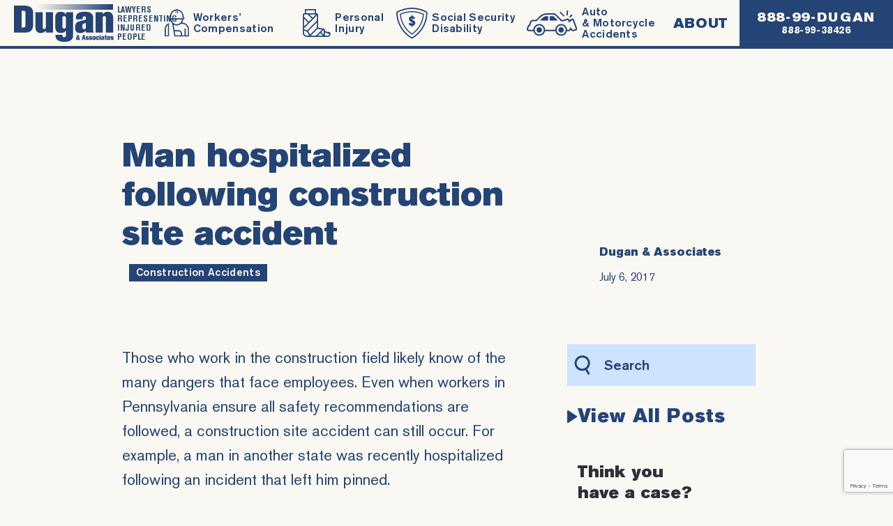

--- FILE ---
content_type: text/html; charset=UTF-8
request_url: https://www.dugan-associates.com/man-hospitalized-following-construction-site-accident/
body_size: 23043
content:
<!DOCTYPE html>
<html lang="en-US" >
<head> <script type="text/javascript">
/* <![CDATA[ */
var gform;gform||(document.addEventListener("gform_main_scripts_loaded",function(){gform.scriptsLoaded=!0}),document.addEventListener("gform/theme/scripts_loaded",function(){gform.themeScriptsLoaded=!0}),window.addEventListener("DOMContentLoaded",function(){gform.domLoaded=!0}),gform={domLoaded:!1,scriptsLoaded:!1,themeScriptsLoaded:!1,isFormEditor:()=>"function"==typeof InitializeEditor,callIfLoaded:function(o){return!(!gform.domLoaded||!gform.scriptsLoaded||!gform.themeScriptsLoaded&&!gform.isFormEditor()||(gform.isFormEditor()&&console.warn("The use of gform.initializeOnLoaded() is deprecated in the form editor context and will be removed in Gravity Forms 3.1."),o(),0))},initializeOnLoaded:function(o){gform.callIfLoaded(o)||(document.addEventListener("gform_main_scripts_loaded",()=>{gform.scriptsLoaded=!0,gform.callIfLoaded(o)}),document.addEventListener("gform/theme/scripts_loaded",()=>{gform.themeScriptsLoaded=!0,gform.callIfLoaded(o)}),window.addEventListener("DOMContentLoaded",()=>{gform.domLoaded=!0,gform.callIfLoaded(o)}))},hooks:{action:{},filter:{}},addAction:function(o,r,e,t){gform.addHook("action",o,r,e,t)},addFilter:function(o,r,e,t){gform.addHook("filter",o,r,e,t)},doAction:function(o){gform.doHook("action",o,arguments)},applyFilters:function(o){return gform.doHook("filter",o,arguments)},removeAction:function(o,r){gform.removeHook("action",o,r)},removeFilter:function(o,r,e){gform.removeHook("filter",o,r,e)},addHook:function(o,r,e,t,n){null==gform.hooks[o][r]&&(gform.hooks[o][r]=[]);var d=gform.hooks[o][r];null==n&&(n=r+"_"+d.length),gform.hooks[o][r].push({tag:n,callable:e,priority:t=null==t?10:t})},doHook:function(r,o,e){var t;if(e=Array.prototype.slice.call(e,1),null!=gform.hooks[r][o]&&((o=gform.hooks[r][o]).sort(function(o,r){return o.priority-r.priority}),o.forEach(function(o){"function"!=typeof(t=o.callable)&&(t=window[t]),"action"==r?t.apply(null,e):e[0]=t.apply(null,e)})),"filter"==r)return e[0]},removeHook:function(o,r,t,n){var e;null!=gform.hooks[o][r]&&(e=(e=gform.hooks[o][r]).filter(function(o,r,e){return!!(null!=n&&n!=o.tag||null!=t&&t!=o.priority)}),gform.hooks[o][r]=e)}});
/* ]]> */
</script>
<meta charset="UTF-8"><script>if(navigator.userAgent.match(/MSIE|Internet Explorer/i)||navigator.userAgent.match(/Trident\/7\..*?rv:11/i)){var href=document.location.href;if(!href.match(/[?&]nowprocket/)){if(href.indexOf("?")==-1){if(href.indexOf("#")==-1){document.location.href=href+"?nowprocket=1"}else{document.location.href=href.replace("#","?nowprocket=1#")}}else{if(href.indexOf("#")==-1){document.location.href=href+"&nowprocket=1"}else{document.location.href=href.replace("#","&nowprocket=1#")}}}}</script><script>(()=>{class RocketLazyLoadScripts{constructor(){this.v="2.0.4",this.userEvents=["keydown","keyup","mousedown","mouseup","mousemove","mouseover","mouseout","touchmove","touchstart","touchend","touchcancel","wheel","click","dblclick","input"],this.attributeEvents=["onblur","onclick","oncontextmenu","ondblclick","onfocus","onmousedown","onmouseenter","onmouseleave","onmousemove","onmouseout","onmouseover","onmouseup","onmousewheel","onscroll","onsubmit"]}async t(){this.i(),this.o(),/iP(ad|hone)/.test(navigator.userAgent)&&this.h(),this.u(),this.l(this),this.m(),this.k(this),this.p(this),this._(),await Promise.all([this.R(),this.L()]),this.lastBreath=Date.now(),this.S(this),this.P(),this.D(),this.O(),this.M(),await this.C(this.delayedScripts.normal),await this.C(this.delayedScripts.defer),await this.C(this.delayedScripts.async),await this.T(),await this.F(),await this.j(),await this.A(),window.dispatchEvent(new Event("rocket-allScriptsLoaded")),this.everythingLoaded=!0,this.lastTouchEnd&&await new Promise(t=>setTimeout(t,500-Date.now()+this.lastTouchEnd)),this.I(),this.H(),this.U(),this.W()}i(){this.CSPIssue=sessionStorage.getItem("rocketCSPIssue"),document.addEventListener("securitypolicyviolation",t=>{this.CSPIssue||"script-src-elem"!==t.violatedDirective||"data"!==t.blockedURI||(this.CSPIssue=!0,sessionStorage.setItem("rocketCSPIssue",!0))},{isRocket:!0})}o(){window.addEventListener("pageshow",t=>{this.persisted=t.persisted,this.realWindowLoadedFired=!0},{isRocket:!0}),window.addEventListener("pagehide",()=>{this.onFirstUserAction=null},{isRocket:!0})}h(){let t;function e(e){t=e}window.addEventListener("touchstart",e,{isRocket:!0}),window.addEventListener("touchend",function i(o){o.changedTouches[0]&&t.changedTouches[0]&&Math.abs(o.changedTouches[0].pageX-t.changedTouches[0].pageX)<10&&Math.abs(o.changedTouches[0].pageY-t.changedTouches[0].pageY)<10&&o.timeStamp-t.timeStamp<200&&(window.removeEventListener("touchstart",e,{isRocket:!0}),window.removeEventListener("touchend",i,{isRocket:!0}),"INPUT"===o.target.tagName&&"text"===o.target.type||(o.target.dispatchEvent(new TouchEvent("touchend",{target:o.target,bubbles:!0})),o.target.dispatchEvent(new MouseEvent("mouseover",{target:o.target,bubbles:!0})),o.target.dispatchEvent(new PointerEvent("click",{target:o.target,bubbles:!0,cancelable:!0,detail:1,clientX:o.changedTouches[0].clientX,clientY:o.changedTouches[0].clientY})),event.preventDefault()))},{isRocket:!0})}q(t){this.userActionTriggered||("mousemove"!==t.type||this.firstMousemoveIgnored?"keyup"===t.type||"mouseover"===t.type||"mouseout"===t.type||(this.userActionTriggered=!0,this.onFirstUserAction&&this.onFirstUserAction()):this.firstMousemoveIgnored=!0),"click"===t.type&&t.preventDefault(),t.stopPropagation(),t.stopImmediatePropagation(),"touchstart"===this.lastEvent&&"touchend"===t.type&&(this.lastTouchEnd=Date.now()),"click"===t.type&&(this.lastTouchEnd=0),this.lastEvent=t.type,t.composedPath&&t.composedPath()[0].getRootNode()instanceof ShadowRoot&&(t.rocketTarget=t.composedPath()[0]),this.savedUserEvents.push(t)}u(){this.savedUserEvents=[],this.userEventHandler=this.q.bind(this),this.userEvents.forEach(t=>window.addEventListener(t,this.userEventHandler,{passive:!1,isRocket:!0})),document.addEventListener("visibilitychange",this.userEventHandler,{isRocket:!0})}U(){this.userEvents.forEach(t=>window.removeEventListener(t,this.userEventHandler,{passive:!1,isRocket:!0})),document.removeEventListener("visibilitychange",this.userEventHandler,{isRocket:!0}),this.savedUserEvents.forEach(t=>{(t.rocketTarget||t.target).dispatchEvent(new window[t.constructor.name](t.type,t))})}m(){const t="return false",e=Array.from(this.attributeEvents,t=>"data-rocket-"+t),i="["+this.attributeEvents.join("],[")+"]",o="[data-rocket-"+this.attributeEvents.join("],[data-rocket-")+"]",s=(e,i,o)=>{o&&o!==t&&(e.setAttribute("data-rocket-"+i,o),e["rocket"+i]=new Function("event",o),e.setAttribute(i,t))};new MutationObserver(t=>{for(const n of t)"attributes"===n.type&&(n.attributeName.startsWith("data-rocket-")||this.everythingLoaded?n.attributeName.startsWith("data-rocket-")&&this.everythingLoaded&&this.N(n.target,n.attributeName.substring(12)):s(n.target,n.attributeName,n.target.getAttribute(n.attributeName))),"childList"===n.type&&n.addedNodes.forEach(t=>{if(t.nodeType===Node.ELEMENT_NODE)if(this.everythingLoaded)for(const i of[t,...t.querySelectorAll(o)])for(const t of i.getAttributeNames())e.includes(t)&&this.N(i,t.substring(12));else for(const e of[t,...t.querySelectorAll(i)])for(const t of e.getAttributeNames())this.attributeEvents.includes(t)&&s(e,t,e.getAttribute(t))})}).observe(document,{subtree:!0,childList:!0,attributeFilter:[...this.attributeEvents,...e]})}I(){this.attributeEvents.forEach(t=>{document.querySelectorAll("[data-rocket-"+t+"]").forEach(e=>{this.N(e,t)})})}N(t,e){const i=t.getAttribute("data-rocket-"+e);i&&(t.setAttribute(e,i),t.removeAttribute("data-rocket-"+e))}k(t){Object.defineProperty(HTMLElement.prototype,"onclick",{get(){return this.rocketonclick||null},set(e){this.rocketonclick=e,this.setAttribute(t.everythingLoaded?"onclick":"data-rocket-onclick","this.rocketonclick(event)")}})}S(t){function e(e,i){let o=e[i];e[i]=null,Object.defineProperty(e,i,{get:()=>o,set(s){t.everythingLoaded?o=s:e["rocket"+i]=o=s}})}e(document,"onreadystatechange"),e(window,"onload"),e(window,"onpageshow");try{Object.defineProperty(document,"readyState",{get:()=>t.rocketReadyState,set(e){t.rocketReadyState=e},configurable:!0}),document.readyState="loading"}catch(t){console.log("WPRocket DJE readyState conflict, bypassing")}}l(t){this.originalAddEventListener=EventTarget.prototype.addEventListener,this.originalRemoveEventListener=EventTarget.prototype.removeEventListener,this.savedEventListeners=[],EventTarget.prototype.addEventListener=function(e,i,o){o&&o.isRocket||!t.B(e,this)&&!t.userEvents.includes(e)||t.B(e,this)&&!t.userActionTriggered||e.startsWith("rocket-")||t.everythingLoaded?t.originalAddEventListener.call(this,e,i,o):(t.savedEventListeners.push({target:this,remove:!1,type:e,func:i,options:o}),"mouseenter"!==e&&"mouseleave"!==e||t.originalAddEventListener.call(this,e,t.savedUserEvents.push,o))},EventTarget.prototype.removeEventListener=function(e,i,o){o&&o.isRocket||!t.B(e,this)&&!t.userEvents.includes(e)||t.B(e,this)&&!t.userActionTriggered||e.startsWith("rocket-")||t.everythingLoaded?t.originalRemoveEventListener.call(this,e,i,o):t.savedEventListeners.push({target:this,remove:!0,type:e,func:i,options:o})}}J(t,e){this.savedEventListeners=this.savedEventListeners.filter(i=>{let o=i.type,s=i.target||window;return e!==o||t!==s||(this.B(o,s)&&(i.type="rocket-"+o),this.$(i),!1)})}H(){EventTarget.prototype.addEventListener=this.originalAddEventListener,EventTarget.prototype.removeEventListener=this.originalRemoveEventListener,this.savedEventListeners.forEach(t=>this.$(t))}$(t){t.remove?this.originalRemoveEventListener.call(t.target,t.type,t.func,t.options):this.originalAddEventListener.call(t.target,t.type,t.func,t.options)}p(t){let e;function i(e){return t.everythingLoaded?e:e.split(" ").map(t=>"load"===t||t.startsWith("load.")?"rocket-jquery-load":t).join(" ")}function o(o){function s(e){const s=o.fn[e];o.fn[e]=o.fn.init.prototype[e]=function(){return this[0]===window&&t.userActionTriggered&&("string"==typeof arguments[0]||arguments[0]instanceof String?arguments[0]=i(arguments[0]):"object"==typeof arguments[0]&&Object.keys(arguments[0]).forEach(t=>{const e=arguments[0][t];delete arguments[0][t],arguments[0][i(t)]=e})),s.apply(this,arguments),this}}if(o&&o.fn&&!t.allJQueries.includes(o)){const e={DOMContentLoaded:[],"rocket-DOMContentLoaded":[]};for(const t in e)document.addEventListener(t,()=>{e[t].forEach(t=>t())},{isRocket:!0});o.fn.ready=o.fn.init.prototype.ready=function(i){function s(){parseInt(o.fn.jquery)>2?setTimeout(()=>i.bind(document)(o)):i.bind(document)(o)}return"function"==typeof i&&(t.realDomReadyFired?!t.userActionTriggered||t.fauxDomReadyFired?s():e["rocket-DOMContentLoaded"].push(s):e.DOMContentLoaded.push(s)),o([])},s("on"),s("one"),s("off"),t.allJQueries.push(o)}e=o}t.allJQueries=[],o(window.jQuery),Object.defineProperty(window,"jQuery",{get:()=>e,set(t){o(t)}})}P(){const t=new Map;document.write=document.writeln=function(e){const i=document.currentScript,o=document.createRange(),s=i.parentElement;let n=t.get(i);void 0===n&&(n=i.nextSibling,t.set(i,n));const c=document.createDocumentFragment();o.setStart(c,0),c.appendChild(o.createContextualFragment(e)),s.insertBefore(c,n)}}async R(){return new Promise(t=>{this.userActionTriggered?t():this.onFirstUserAction=t})}async L(){return new Promise(t=>{document.addEventListener("DOMContentLoaded",()=>{this.realDomReadyFired=!0,t()},{isRocket:!0})})}async j(){return this.realWindowLoadedFired?Promise.resolve():new Promise(t=>{window.addEventListener("load",t,{isRocket:!0})})}M(){this.pendingScripts=[];this.scriptsMutationObserver=new MutationObserver(t=>{for(const e of t)e.addedNodes.forEach(t=>{"SCRIPT"!==t.tagName||t.noModule||t.isWPRocket||this.pendingScripts.push({script:t,promise:new Promise(e=>{const i=()=>{const i=this.pendingScripts.findIndex(e=>e.script===t);i>=0&&this.pendingScripts.splice(i,1),e()};t.addEventListener("load",i,{isRocket:!0}),t.addEventListener("error",i,{isRocket:!0}),setTimeout(i,1e3)})})})}),this.scriptsMutationObserver.observe(document,{childList:!0,subtree:!0})}async F(){await this.X(),this.pendingScripts.length?(await this.pendingScripts[0].promise,await this.F()):this.scriptsMutationObserver.disconnect()}D(){this.delayedScripts={normal:[],async:[],defer:[]},document.querySelectorAll("script[type$=rocketlazyloadscript]").forEach(t=>{t.hasAttribute("data-rocket-src")?t.hasAttribute("async")&&!1!==t.async?this.delayedScripts.async.push(t):t.hasAttribute("defer")&&!1!==t.defer||"module"===t.getAttribute("data-rocket-type")?this.delayedScripts.defer.push(t):this.delayedScripts.normal.push(t):this.delayedScripts.normal.push(t)})}async _(){await this.L();let t=[];document.querySelectorAll("script[type$=rocketlazyloadscript][data-rocket-src]").forEach(e=>{let i=e.getAttribute("data-rocket-src");if(i&&!i.startsWith("data:")){i.startsWith("//")&&(i=location.protocol+i);try{const o=new URL(i).origin;o!==location.origin&&t.push({src:o,crossOrigin:e.crossOrigin||"module"===e.getAttribute("data-rocket-type")})}catch(t){}}}),t=[...new Map(t.map(t=>[JSON.stringify(t),t])).values()],this.Y(t,"preconnect")}async G(t){if(await this.K(),!0!==t.noModule||!("noModule"in HTMLScriptElement.prototype))return new Promise(e=>{let i;function o(){(i||t).setAttribute("data-rocket-status","executed"),e()}try{if(navigator.userAgent.includes("Firefox/")||""===navigator.vendor||this.CSPIssue)i=document.createElement("script"),[...t.attributes].forEach(t=>{let e=t.nodeName;"type"!==e&&("data-rocket-type"===e&&(e="type"),"data-rocket-src"===e&&(e="src"),i.setAttribute(e,t.nodeValue))}),t.text&&(i.text=t.text),t.nonce&&(i.nonce=t.nonce),i.hasAttribute("src")?(i.addEventListener("load",o,{isRocket:!0}),i.addEventListener("error",()=>{i.setAttribute("data-rocket-status","failed-network"),e()},{isRocket:!0}),setTimeout(()=>{i.isConnected||e()},1)):(i.text=t.text,o()),i.isWPRocket=!0,t.parentNode.replaceChild(i,t);else{const i=t.getAttribute("data-rocket-type"),s=t.getAttribute("data-rocket-src");i?(t.type=i,t.removeAttribute("data-rocket-type")):t.removeAttribute("type"),t.addEventListener("load",o,{isRocket:!0}),t.addEventListener("error",i=>{this.CSPIssue&&i.target.src.startsWith("data:")?(console.log("WPRocket: CSP fallback activated"),t.removeAttribute("src"),this.G(t).then(e)):(t.setAttribute("data-rocket-status","failed-network"),e())},{isRocket:!0}),s?(t.fetchPriority="high",t.removeAttribute("data-rocket-src"),t.src=s):t.src="data:text/javascript;base64,"+window.btoa(unescape(encodeURIComponent(t.text)))}}catch(i){t.setAttribute("data-rocket-status","failed-transform"),e()}});t.setAttribute("data-rocket-status","skipped")}async C(t){const e=t.shift();return e?(e.isConnected&&await this.G(e),this.C(t)):Promise.resolve()}O(){this.Y([...this.delayedScripts.normal,...this.delayedScripts.defer,...this.delayedScripts.async],"preload")}Y(t,e){this.trash=this.trash||[];let i=!0;var o=document.createDocumentFragment();t.forEach(t=>{const s=t.getAttribute&&t.getAttribute("data-rocket-src")||t.src;if(s&&!s.startsWith("data:")){const n=document.createElement("link");n.href=s,n.rel=e,"preconnect"!==e&&(n.as="script",n.fetchPriority=i?"high":"low"),t.getAttribute&&"module"===t.getAttribute("data-rocket-type")&&(n.crossOrigin=!0),t.crossOrigin&&(n.crossOrigin=t.crossOrigin),t.integrity&&(n.integrity=t.integrity),t.nonce&&(n.nonce=t.nonce),o.appendChild(n),this.trash.push(n),i=!1}}),document.head.appendChild(o)}W(){this.trash.forEach(t=>t.remove())}async T(){try{document.readyState="interactive"}catch(t){}this.fauxDomReadyFired=!0;try{await this.K(),this.J(document,"readystatechange"),document.dispatchEvent(new Event("rocket-readystatechange")),await this.K(),document.rocketonreadystatechange&&document.rocketonreadystatechange(),await this.K(),this.J(document,"DOMContentLoaded"),document.dispatchEvent(new Event("rocket-DOMContentLoaded")),await this.K(),this.J(window,"DOMContentLoaded"),window.dispatchEvent(new Event("rocket-DOMContentLoaded"))}catch(t){console.error(t)}}async A(){try{document.readyState="complete"}catch(t){}try{await this.K(),this.J(document,"readystatechange"),document.dispatchEvent(new Event("rocket-readystatechange")),await this.K(),document.rocketonreadystatechange&&document.rocketonreadystatechange(),await this.K(),this.J(window,"load"),window.dispatchEvent(new Event("rocket-load")),await this.K(),window.rocketonload&&window.rocketonload(),await this.K(),this.allJQueries.forEach(t=>t(window).trigger("rocket-jquery-load")),await this.K(),this.J(window,"pageshow");const t=new Event("rocket-pageshow");t.persisted=this.persisted,window.dispatchEvent(t),await this.K(),window.rocketonpageshow&&window.rocketonpageshow({persisted:this.persisted})}catch(t){console.error(t)}}async K(){Date.now()-this.lastBreath>45&&(await this.X(),this.lastBreath=Date.now())}async X(){return document.hidden?new Promise(t=>setTimeout(t)):new Promise(t=>requestAnimationFrame(t))}B(t,e){return e===document&&"readystatechange"===t||(e===document&&"DOMContentLoaded"===t||(e===window&&"DOMContentLoaded"===t||(e===window&&"load"===t||e===window&&"pageshow"===t)))}static run(){(new RocketLazyLoadScripts).t()}}RocketLazyLoadScripts.run()})();</script>

<meta name="viewport" content="width=device-width, initial-scale=1.0">
<!-- WP_HEAD() START -->
<meta name='robots' content='index, follow, max-image-preview:large, max-snippet:-1, max-video-preview:-1' />
	<style>img:is([sizes="auto" i], [sizes^="auto," i]) { contain-intrinsic-size: 3000px 1500px }</style>
	
	<!-- This site is optimized with the Yoast SEO plugin v25.3 - https://yoast.com/wordpress/plugins/seo/ -->
	<title>Man hospitalized following construction site accident - Dugan &amp; Associates - Pittsburgh Workers Compensation Lawyers</title>
<link data-rocket-prefetch href="https://cdnjs.cloudflare.com" rel="dns-prefetch">
<link data-rocket-prefetch href="https://www.google.com" rel="dns-prefetch">
	<link rel="canonical" href="https://www.dugan-associates.com/man-hospitalized-following-construction-site-accident/" />
	<meta property="og:locale" content="en_US" />
	<meta property="og:type" content="article" />
	<meta property="og:title" content="Man hospitalized following construction site accident - Dugan &amp; Associates - Pittsburgh Workers Compensation Lawyers" />
	<meta property="og:description" content="Those who work in the construction field likely know of the many dangers that face employees. Even when workers in ... Construction Accidents" />
	<meta property="og:url" content="https://www.dugan-associates.com/man-hospitalized-following-construction-site-accident/" />
	<meta property="og:site_name" content="Dugan &amp; Associates - Pittsburgh Workers Compensation Lawyers" />
	<meta property="article:publisher" content="https://www.facebook.com/DuganAndAssociates" />
	<meta property="article:published_time" content="2017-07-06T00:00:00+00:00" />
	<meta property="article:modified_time" content="2019-07-12T02:16:48+00:00" />
	<meta name="author" content="wpengine" />
	<meta name="twitter:card" content="summary_large_image" />
	<meta name="twitter:creator" content="@MitchDugan" />
	<meta name="twitter:site" content="@MitchDugan" />
	<meta name="twitter:label1" content="Written by" />
	<meta name="twitter:data1" content="wpengine" />
	<meta name="twitter:label2" content="Est. reading time" />
	<meta name="twitter:data2" content="1 minute" />
	<script type="application/ld+json" class="yoast-schema-graph">{"@context":"https://schema.org","@graph":[{"@type":"Article","@id":"https://www.dugan-associates.com/man-hospitalized-following-construction-site-accident/#article","isPartOf":{"@id":"https://www.dugan-associates.com/man-hospitalized-following-construction-site-accident/"},"author":{"name":"wpengine","@id":"https://www.dugan-associates.com/#/schema/person/a345c7fff868990707e21553636a30f3"},"headline":"Man hospitalized following construction site accident","datePublished":"2017-07-06T00:00:00+00:00","dateModified":"2019-07-12T02:16:48+00:00","mainEntityOfPage":{"@id":"https://www.dugan-associates.com/man-hospitalized-following-construction-site-accident/"},"wordCount":273,"commentCount":0,"publisher":{"@id":"https://www.dugan-associates.com/#organization"},"keywords":["Construction Accidents"],"inLanguage":"en-US","potentialAction":[{"@type":"CommentAction","name":"Comment","target":["https://www.dugan-associates.com/man-hospitalized-following-construction-site-accident/#respond"]}]},{"@type":"WebPage","@id":"https://www.dugan-associates.com/man-hospitalized-following-construction-site-accident/","url":"https://www.dugan-associates.com/man-hospitalized-following-construction-site-accident/","name":"Man hospitalized following construction site accident - Dugan &amp; Associates - Pittsburgh Workers Compensation Lawyers","isPartOf":{"@id":"https://www.dugan-associates.com/#website"},"datePublished":"2017-07-06T00:00:00+00:00","dateModified":"2019-07-12T02:16:48+00:00","breadcrumb":{"@id":"https://www.dugan-associates.com/man-hospitalized-following-construction-site-accident/#breadcrumb"},"inLanguage":"en-US","potentialAction":[{"@type":"ReadAction","target":["https://www.dugan-associates.com/man-hospitalized-following-construction-site-accident/"]}]},{"@type":"BreadcrumbList","@id":"https://www.dugan-associates.com/man-hospitalized-following-construction-site-accident/#breadcrumb","itemListElement":[{"@type":"ListItem","position":1,"name":"Home","item":"https://www.dugan-associates.com/"},{"@type":"ListItem","position":2,"name":"Man hospitalized following construction site accident"}]},{"@type":"WebSite","@id":"https://www.dugan-associates.com/#website","url":"https://www.dugan-associates.com/","name":"Dugan &amp; Associates - Pittsburgh Workers Compensation Lawyers","description":"No Recovery - No Fee","publisher":{"@id":"https://www.dugan-associates.com/#organization"},"potentialAction":[{"@type":"SearchAction","target":{"@type":"EntryPoint","urlTemplate":"https://www.dugan-associates.com/?s={search_term_string}"},"query-input":{"@type":"PropertyValueSpecification","valueRequired":true,"valueName":"search_term_string"}}],"inLanguage":"en-US"},{"@type":"Organization","@id":"https://www.dugan-associates.com/#organization","name":"Dugan & Associates, P.C","url":"https://www.dugan-associates.com/","logo":{"@type":"ImageObject","inLanguage":"en-US","@id":"https://www.dugan-associates.com/#/schema/logo/image/","url":"https://www.dugan-associates.com/wp-content/uploads/2019/07/dugan-logo.svg","contentUrl":"https://www.dugan-associates.com/wp-content/uploads/2019/07/dugan-logo.svg","width":143,"height":54,"caption":"Dugan & Associates, P.C"},"image":{"@id":"https://www.dugan-associates.com/#/schema/logo/image/"},"sameAs":["https://www.facebook.com/DuganAndAssociates","https://x.com/MitchDugan","https://www.linkedin.com/company/dugan-&amp;amp;-associates-p-c-/about/","https://www.youtube.com/user/DuganAndAssociates"]},{"@type":"Person","@id":"https://www.dugan-associates.com/#/schema/person/a345c7fff868990707e21553636a30f3","name":"wpengine","image":{"@type":"ImageObject","inLanguage":"en-US","@id":"https://www.dugan-associates.com/#/schema/person/image/","url":"https://secure.gravatar.com/avatar/d8770fe9625ca7c4601f13d9d0ab86565a6dac8cd6a77bfe2ada6d83c6837870?s=96&d=mm&r=g","contentUrl":"https://secure.gravatar.com/avatar/d8770fe9625ca7c4601f13d9d0ab86565a6dac8cd6a77bfe2ada6d83c6837870?s=96&d=mm&r=g","caption":"wpengine"},"description":"This is the \"wpengine\" admin user that our staff uses to gain access to your admin area to provide support and troubleshooting. It can only be accessed by a button in our secure log that auto generates a password and dumps that password after the staff member has logged in. We have taken extreme measures to ensure that our own user is not going to be misused to harm any of our clients sites.","sameAs":["http://wpengine.com"]}]}</script>
	<!-- / Yoast SEO plugin. -->


<link rel="alternate" type="application/rss+xml" title="Dugan &amp; Associates - Pittsburgh Workers Compensation Lawyers &raquo; Man hospitalized following construction site accident Comments Feed" href="https://www.dugan-associates.com/man-hospitalized-following-construction-site-accident/feed/" />
<link id="ma-customfonts" href="//www.dugan-associates.com/wp-content/uploads/fonts/ma_customfonts.css?ver=09226003" rel="stylesheet" type="text/css" /><link rel='stylesheet' id='wp-block-library-css' href='https://www.dugan-associates.com/wp-includes/css/dist/block-library/style.min.css?ver=6.8.3' type='text/css' media='all' />
<style id='classic-theme-styles-inline-css' type='text/css'>
/*! This file is auto-generated */
.wp-block-button__link{color:#fff;background-color:#32373c;border-radius:9999px;box-shadow:none;text-decoration:none;padding:calc(.667em + 2px) calc(1.333em + 2px);font-size:1.125em}.wp-block-file__button{background:#32373c;color:#fff;text-decoration:none}
</style>
<style id='safe-svg-svg-icon-style-inline-css' type='text/css'>
.safe-svg-cover{text-align:center}.safe-svg-cover .safe-svg-inside{display:inline-block;max-width:100%}.safe-svg-cover svg{fill:currentColor;height:100%;max-height:100%;max-width:100%;width:100%}

</style>
<style id='global-styles-inline-css' type='text/css'>
:root{--wp--preset--aspect-ratio--square: 1;--wp--preset--aspect-ratio--4-3: 4/3;--wp--preset--aspect-ratio--3-4: 3/4;--wp--preset--aspect-ratio--3-2: 3/2;--wp--preset--aspect-ratio--2-3: 2/3;--wp--preset--aspect-ratio--16-9: 16/9;--wp--preset--aspect-ratio--9-16: 9/16;--wp--preset--color--black: #000000;--wp--preset--color--cyan-bluish-gray: #abb8c3;--wp--preset--color--white: #ffffff;--wp--preset--color--pale-pink: #f78da7;--wp--preset--color--vivid-red: #cf2e2e;--wp--preset--color--luminous-vivid-orange: #ff6900;--wp--preset--color--luminous-vivid-amber: #fcb900;--wp--preset--color--light-green-cyan: #7bdcb5;--wp--preset--color--vivid-green-cyan: #00d084;--wp--preset--color--pale-cyan-blue: #8ed1fc;--wp--preset--color--vivid-cyan-blue: #0693e3;--wp--preset--color--vivid-purple: #9b51e0;--wp--preset--gradient--vivid-cyan-blue-to-vivid-purple: linear-gradient(135deg,rgba(6,147,227,1) 0%,rgb(155,81,224) 100%);--wp--preset--gradient--light-green-cyan-to-vivid-green-cyan: linear-gradient(135deg,rgb(122,220,180) 0%,rgb(0,208,130) 100%);--wp--preset--gradient--luminous-vivid-amber-to-luminous-vivid-orange: linear-gradient(135deg,rgba(252,185,0,1) 0%,rgba(255,105,0,1) 100%);--wp--preset--gradient--luminous-vivid-orange-to-vivid-red: linear-gradient(135deg,rgba(255,105,0,1) 0%,rgb(207,46,46) 100%);--wp--preset--gradient--very-light-gray-to-cyan-bluish-gray: linear-gradient(135deg,rgb(238,238,238) 0%,rgb(169,184,195) 100%);--wp--preset--gradient--cool-to-warm-spectrum: linear-gradient(135deg,rgb(74,234,220) 0%,rgb(151,120,209) 20%,rgb(207,42,186) 40%,rgb(238,44,130) 60%,rgb(251,105,98) 80%,rgb(254,248,76) 100%);--wp--preset--gradient--blush-light-purple: linear-gradient(135deg,rgb(255,206,236) 0%,rgb(152,150,240) 100%);--wp--preset--gradient--blush-bordeaux: linear-gradient(135deg,rgb(254,205,165) 0%,rgb(254,45,45) 50%,rgb(107,0,62) 100%);--wp--preset--gradient--luminous-dusk: linear-gradient(135deg,rgb(255,203,112) 0%,rgb(199,81,192) 50%,rgb(65,88,208) 100%);--wp--preset--gradient--pale-ocean: linear-gradient(135deg,rgb(255,245,203) 0%,rgb(182,227,212) 50%,rgb(51,167,181) 100%);--wp--preset--gradient--electric-grass: linear-gradient(135deg,rgb(202,248,128) 0%,rgb(113,206,126) 100%);--wp--preset--gradient--midnight: linear-gradient(135deg,rgb(2,3,129) 0%,rgb(40,116,252) 100%);--wp--preset--font-size--small: 13px;--wp--preset--font-size--medium: 20px;--wp--preset--font-size--large: 36px;--wp--preset--font-size--x-large: 42px;--wp--preset--spacing--20: 0.44rem;--wp--preset--spacing--30: 0.67rem;--wp--preset--spacing--40: 1rem;--wp--preset--spacing--50: 1.5rem;--wp--preset--spacing--60: 2.25rem;--wp--preset--spacing--70: 3.38rem;--wp--preset--spacing--80: 5.06rem;--wp--preset--shadow--natural: 6px 6px 9px rgba(0, 0, 0, 0.2);--wp--preset--shadow--deep: 12px 12px 50px rgba(0, 0, 0, 0.4);--wp--preset--shadow--sharp: 6px 6px 0px rgba(0, 0, 0, 0.2);--wp--preset--shadow--outlined: 6px 6px 0px -3px rgba(255, 255, 255, 1), 6px 6px rgba(0, 0, 0, 1);--wp--preset--shadow--crisp: 6px 6px 0px rgba(0, 0, 0, 1);}:where(.is-layout-flex){gap: 0.5em;}:where(.is-layout-grid){gap: 0.5em;}body .is-layout-flex{display: flex;}.is-layout-flex{flex-wrap: wrap;align-items: center;}.is-layout-flex > :is(*, div){margin: 0;}body .is-layout-grid{display: grid;}.is-layout-grid > :is(*, div){margin: 0;}:where(.wp-block-columns.is-layout-flex){gap: 2em;}:where(.wp-block-columns.is-layout-grid){gap: 2em;}:where(.wp-block-post-template.is-layout-flex){gap: 1.25em;}:where(.wp-block-post-template.is-layout-grid){gap: 1.25em;}.has-black-color{color: var(--wp--preset--color--black) !important;}.has-cyan-bluish-gray-color{color: var(--wp--preset--color--cyan-bluish-gray) !important;}.has-white-color{color: var(--wp--preset--color--white) !important;}.has-pale-pink-color{color: var(--wp--preset--color--pale-pink) !important;}.has-vivid-red-color{color: var(--wp--preset--color--vivid-red) !important;}.has-luminous-vivid-orange-color{color: var(--wp--preset--color--luminous-vivid-orange) !important;}.has-luminous-vivid-amber-color{color: var(--wp--preset--color--luminous-vivid-amber) !important;}.has-light-green-cyan-color{color: var(--wp--preset--color--light-green-cyan) !important;}.has-vivid-green-cyan-color{color: var(--wp--preset--color--vivid-green-cyan) !important;}.has-pale-cyan-blue-color{color: var(--wp--preset--color--pale-cyan-blue) !important;}.has-vivid-cyan-blue-color{color: var(--wp--preset--color--vivid-cyan-blue) !important;}.has-vivid-purple-color{color: var(--wp--preset--color--vivid-purple) !important;}.has-black-background-color{background-color: var(--wp--preset--color--black) !important;}.has-cyan-bluish-gray-background-color{background-color: var(--wp--preset--color--cyan-bluish-gray) !important;}.has-white-background-color{background-color: var(--wp--preset--color--white) !important;}.has-pale-pink-background-color{background-color: var(--wp--preset--color--pale-pink) !important;}.has-vivid-red-background-color{background-color: var(--wp--preset--color--vivid-red) !important;}.has-luminous-vivid-orange-background-color{background-color: var(--wp--preset--color--luminous-vivid-orange) !important;}.has-luminous-vivid-amber-background-color{background-color: var(--wp--preset--color--luminous-vivid-amber) !important;}.has-light-green-cyan-background-color{background-color: var(--wp--preset--color--light-green-cyan) !important;}.has-vivid-green-cyan-background-color{background-color: var(--wp--preset--color--vivid-green-cyan) !important;}.has-pale-cyan-blue-background-color{background-color: var(--wp--preset--color--pale-cyan-blue) !important;}.has-vivid-cyan-blue-background-color{background-color: var(--wp--preset--color--vivid-cyan-blue) !important;}.has-vivid-purple-background-color{background-color: var(--wp--preset--color--vivid-purple) !important;}.has-black-border-color{border-color: var(--wp--preset--color--black) !important;}.has-cyan-bluish-gray-border-color{border-color: var(--wp--preset--color--cyan-bluish-gray) !important;}.has-white-border-color{border-color: var(--wp--preset--color--white) !important;}.has-pale-pink-border-color{border-color: var(--wp--preset--color--pale-pink) !important;}.has-vivid-red-border-color{border-color: var(--wp--preset--color--vivid-red) !important;}.has-luminous-vivid-orange-border-color{border-color: var(--wp--preset--color--luminous-vivid-orange) !important;}.has-luminous-vivid-amber-border-color{border-color: var(--wp--preset--color--luminous-vivid-amber) !important;}.has-light-green-cyan-border-color{border-color: var(--wp--preset--color--light-green-cyan) !important;}.has-vivid-green-cyan-border-color{border-color: var(--wp--preset--color--vivid-green-cyan) !important;}.has-pale-cyan-blue-border-color{border-color: var(--wp--preset--color--pale-cyan-blue) !important;}.has-vivid-cyan-blue-border-color{border-color: var(--wp--preset--color--vivid-cyan-blue) !important;}.has-vivid-purple-border-color{border-color: var(--wp--preset--color--vivid-purple) !important;}.has-vivid-cyan-blue-to-vivid-purple-gradient-background{background: var(--wp--preset--gradient--vivid-cyan-blue-to-vivid-purple) !important;}.has-light-green-cyan-to-vivid-green-cyan-gradient-background{background: var(--wp--preset--gradient--light-green-cyan-to-vivid-green-cyan) !important;}.has-luminous-vivid-amber-to-luminous-vivid-orange-gradient-background{background: var(--wp--preset--gradient--luminous-vivid-amber-to-luminous-vivid-orange) !important;}.has-luminous-vivid-orange-to-vivid-red-gradient-background{background: var(--wp--preset--gradient--luminous-vivid-orange-to-vivid-red) !important;}.has-very-light-gray-to-cyan-bluish-gray-gradient-background{background: var(--wp--preset--gradient--very-light-gray-to-cyan-bluish-gray) !important;}.has-cool-to-warm-spectrum-gradient-background{background: var(--wp--preset--gradient--cool-to-warm-spectrum) !important;}.has-blush-light-purple-gradient-background{background: var(--wp--preset--gradient--blush-light-purple) !important;}.has-blush-bordeaux-gradient-background{background: var(--wp--preset--gradient--blush-bordeaux) !important;}.has-luminous-dusk-gradient-background{background: var(--wp--preset--gradient--luminous-dusk) !important;}.has-pale-ocean-gradient-background{background: var(--wp--preset--gradient--pale-ocean) !important;}.has-electric-grass-gradient-background{background: var(--wp--preset--gradient--electric-grass) !important;}.has-midnight-gradient-background{background: var(--wp--preset--gradient--midnight) !important;}.has-small-font-size{font-size: var(--wp--preset--font-size--small) !important;}.has-medium-font-size{font-size: var(--wp--preset--font-size--medium) !important;}.has-large-font-size{font-size: var(--wp--preset--font-size--large) !important;}.has-x-large-font-size{font-size: var(--wp--preset--font-size--x-large) !important;}
:where(.wp-block-post-template.is-layout-flex){gap: 1.25em;}:where(.wp-block-post-template.is-layout-grid){gap: 1.25em;}
:where(.wp-block-columns.is-layout-flex){gap: 2em;}:where(.wp-block-columns.is-layout-grid){gap: 2em;}
:root :where(.wp-block-pullquote){font-size: 1.5em;line-height: 1.6;}
</style>
<link rel='stylesheet' id='oxygen-css' href='https://www.dugan-associates.com/wp-content/plugins/oxygen/component-framework/oxygen.css?ver=4.9.5' type='text/css' media='all' />
<script type="text/javascript" src="https://www.dugan-associates.com/wp-includes/js/jquery/jquery.min.js?ver=3.7.1" id="jquery-core-js"></script>
<script data-minify="1" type="text/javascript" src="https://www.dugan-associates.com/wp-content/cache/min/1/wp-content/plugins/handl-utm-grabber/js/js.cookie.js?ver=1734357440" id="js.cookie-js" data-rocket-defer defer></script>
<script type="text/javascript" id="handl-utm-grabber-js-extra">
/* <![CDATA[ */
var handl_utm = [];
/* ]]> */
</script>
<script data-minify="1" type="text/javascript" src="https://www.dugan-associates.com/wp-content/cache/min/1/wp-content/plugins/handl-utm-grabber/js/handl-utm-grabber.js?ver=1734357440" id="handl-utm-grabber-js" data-rocket-defer defer></script>
<link rel="https://api.w.org/" href="https://www.dugan-associates.com/wp-json/" /><link rel="alternate" title="JSON" type="application/json" href="https://www.dugan-associates.com/wp-json/wp/v2/posts/3262" /><link rel="EditURI" type="application/rsd+xml" title="RSD" href="https://www.dugan-associates.com/xmlrpc.php?rsd" />
<link rel='shortlink' href='https://www.dugan-associates.com/?p=3262' />
<link rel="alternate" title="oEmbed (JSON)" type="application/json+oembed" href="https://www.dugan-associates.com/wp-json/oembed/1.0/embed?url=https%3A%2F%2Fwww.dugan-associates.com%2Fman-hospitalized-following-construction-site-accident%2F" />
<link rel="alternate" title="oEmbed (XML)" type="text/xml+oembed" href="https://www.dugan-associates.com/wp-json/oembed/1.0/embed?url=https%3A%2F%2Fwww.dugan-associates.com%2Fman-hospitalized-following-construction-site-accident%2F&#038;format=xml" />
<!-- CTM DEBUG: printTrackingScript ENTER -->
<!-- CTM Tracking Script Injection (v2.1.7) -->
<script type="rocketlazyloadscript" data-cfasync="false" async data-rocket-src="//328571.tctm.co/t.js"></script>
<!-- End CTM Tracking Script (v2.1.7) -->
<!-- HFCM by 99 Robots - Snippet # 1: Slick slider css link -->
<link rel="stylesheet" href="https://cdnjs.cloudflare.com/ajax/libs/slick-carousel/1.9.0/slick.css" integrity="sha512-wR4oNhLBHf7smjy0K4oqzdWumd+r5/+6QO/vDda76MW5iug4PT7v86FoEkySIJft3XA0Ae6axhIvHrqwm793Nw==" crossorigin="anonymous" referrerpolicy="no-referrer" />
<link rel="stylesheet" href="https://cdnjs.cloudflare.com/ajax/libs/slick-carousel/1.9.0/slick-theme.css" integrity="sha512-6lLUdeQ5uheMFbWm3CP271l14RsX1xtx+J5x2yeIDkkiBpeVTNhTqijME7GgRKKi6hCqovwCoBTlRBEC20M8Mg==" crossorigin="anonymous" referrerpolicy="no-referrer" />
<!-- /end HFCM by 99 Robots -->
<!-- Google Tag Manager -->
<script type="rocketlazyloadscript">(function(w,d,s,l,i){w[l]=w[l]||[];w[l].push({'gtm.start':
new Date().getTime(),event:'gtm.js'});var f=d.getElementsByTagName(s)[0],
j=d.createElement(s),dl=l!='dataLayer'?'&l='+l:'';j.async=true;j.src=
'https://www.googletagmanager.com/gtm.js?id='+i+dl;f.parentNode.insertBefore(j,f);
})(window,document,'script','dataLayer','GTM-5M2JWH6');</script>
<!-- End Google Tag Manager --><link rel="icon" href="https://www.dugan-associates.com/wp-content/uploads/2022/07/cropped-android-chrome-512x512-1-32x32.png" sizes="32x32" />
<link rel="icon" href="https://www.dugan-associates.com/wp-content/uploads/2022/07/cropped-android-chrome-512x512-1-192x192.png" sizes="192x192" />
<link rel="apple-touch-icon" href="https://www.dugan-associates.com/wp-content/uploads/2022/07/cropped-android-chrome-512x512-1-180x180.png" />
<meta name="msapplication-TileImage" content="https://www.dugan-associates.com/wp-content/uploads/2022/07/cropped-android-chrome-512x512-1-270x270.png" />
<link rel='stylesheet' id='oxygen-cache-4633-css' href='//www.dugan-associates.com/wp-content/uploads/oxygen/css/4633.css?cache=1730301408&#038;ver=6.8.3' type='text/css' media='all' />
<link rel='stylesheet' id='oxygen-cache-4495-css' href='//www.dugan-associates.com/wp-content/uploads/oxygen/css/4495.css?cache=1743088667&#038;ver=6.8.3' type='text/css' media='all' />
<link rel='stylesheet' id='oxygen-cache-4766-css' href='//www.dugan-associates.com/wp-content/uploads/oxygen/css/4766.css?cache=1730301402&#038;ver=6.8.3' type='text/css' media='all' />
<link rel='stylesheet' id='oxygen-universal-styles-css' href='//www.dugan-associates.com/wp-content/uploads/oxygen/css/universal.css?cache=1764707256&#038;ver=6.8.3' type='text/css' media='all' />
<!-- END OF WP_HEAD() -->
<meta name="generator" content="WP Rocket 3.20.3" data-wpr-features="wpr_delay_js wpr_defer_js wpr_minify_js wpr_preconnect_external_domains wpr_desktop" /></head>
<body class="wp-singular post-template-default single single-post postid-3262 single-format-standard wp-theme-oxygen-is-not-a-theme  wp-embed-responsive oxygen-body" >




						<header id="_header-2-4495" class="oxy-header-wrapper oxy-sticky-header oxy-overlay-header oxy-header" ><div id="_header_row-3-4495" class="oxy-header-row" ><div  class="oxy-header-container"><div id="_header_left-4-4495" class="oxy-header-left" ><a id="div_block-45-4495" class="ct-link" href="/"   ><div id="div_block-99-4495" class="ct-div-block" ><img  id="image-8-4495" alt="" src="https://www.dugan-associates.com/wp-content/uploads/2019/07/dugan-logo.svg" class="ct-image" srcset="" sizes="(max-width: 143px) 100vw, 143px" /><div id="text_block-9-4495" class="ct-text-block header-menu-text header-tagline" >Lawyers <br>representing <br>injured people		</div></div></a></div><div id="_header_center-5-4495" class="oxy-header-center" ><div id="div_block-49-4495" class="ct-div-block" ><a id="div_block-39-4495" class="ct-link" href="/workers-compensation/"   ><div id="div_block-78-4495" class="ct-div-block" ><img  id="image-40-4495" alt="" src="https://www.dugan-associates.com/wp-content/uploads/2019/07/Group-8.svg" class="ct-image header-nav-icon" srcset="" sizes="(max-width: 35px) 100vw, 35px" /><div id="text_block-41-4495" class="ct-text-block header-font-style" ><div style="text-align: left;"><span style="letter-spacing: 0.31px;">Workers’ Compensation</span></div></div></div></a><a id="div_block-33-4495" class="ct-link" href="/personal-injury/"   ><div id="div_block-70-4495" class="ct-div-block" ><img  id="image-34-4495" alt="" src="https://www.dugan-associates.com/wp-content/uploads/2019/07/Group-2.svg" class="ct-image header-nav-icon" srcset="" sizes="(max-width: 40px) 100vw, 40px" /><div id="text_block-35-4495" class="ct-text-block header-font-style" ><div style="text-align: left;"><span style="letter-spacing: 0.31px;">Personal Injury</span></div></div></div></a><a id="div_block-36-4495" class="ct-link" href="/social-security-disability/"   ><div id="div_block-74-4495" class="ct-div-block" ><img  id="image-37-4495" alt="" src="https://www.dugan-associates.com/wp-content/uploads/2019/07/Group-9.svg" class="ct-image header-nav-icon" srcset="" sizes="(max-width: 45px) 100vw, 45px" /><div id="text_block-38-4495" class="ct-text-block header-font-style" ><div style="text-align: left;"><span style="letter-spacing: 0.31px;">Social Security Disability</span></div></div></div></a><a id="div_block-29-4495" class="ct-link" href="/car-truck-accidents/"   ><div id="div_block-66-4495" class="ct-div-block" ><img  id="image-14-4495" alt="" src="https://www.dugan-associates.com/wp-content/uploads/2019/07/Group-11.svg" class="ct-image header-nav-icon" srcset="" sizes="(max-width: 73px) 100vw, 73px" /><div id="text_block-16-4495" class="ct-text-block header-font-style" >Auto &amp;&nbsp;Motorcycle&nbsp;<br>Accidents</div></div></a></div></div><div id="_header_right-6-4495" class="oxy-header-right" ><div id="div_block-55-4495" class="ct-div-block" ><a id="link_button-42-4495" class="ct-link-button" href="/firm-overview/" target="_self"  >About</a><div id="_rich_text-60-4495" class="oxy-rich-text" ><a class="solid-button blue phone " href="tel:888-99-38426">
<div class="phone-button-text">
<div class="phone-button-text-top">888-99-DUGAN</div>
<div class="phone-actual">888-99-38426</div>
</div>
</a></div></div></div></div></div></header>
				<script type="rocketlazyloadscript" data-rocket-type="text/javascript">
			jQuery(document).ready(function() {
				var selector = "#_header-2-4495",
					scrollval = parseInt("0");
				if (!scrollval || scrollval < 1) {
											jQuery("body").css("margin-top", jQuery(selector).outerHeight());
						jQuery(selector).addClass("oxy-sticky-header-active");
									}
				else {
					var scrollTopOld = 0;
					jQuery(window).scroll(function() {
						if (!jQuery('body').hasClass('oxy-nav-menu-prevent-overflow')) {
							if (jQuery(this).scrollTop() > scrollval 
																) {
								if (
																		!jQuery(selector).hasClass("oxy-sticky-header-active")) {
									if (jQuery(selector).css('position')!='absolute') {
										jQuery("body").css("margin-top", jQuery(selector).outerHeight());
									}
									jQuery(selector)
										.addClass("oxy-sticky-header-active")
																	}
							}
							else {
								jQuery(selector)
									.removeClass("oxy-sticky-header-fade-in")
									.removeClass("oxy-sticky-header-active");
								if (jQuery(selector).css('position')!='absolute') {
									jQuery("body").css("margin-top", "");
								}
							}
							scrollTopOld = jQuery(this).scrollTop();
						}
					})
				}
			});
		</script><header id="_header-218-4495" class="oxy-header-wrapper oxy-sticky-header oxy-overlay-header oxy-header" ><div id="_header_row-219-4495" class="oxy-header-row" ><div  class="oxy-header-container"><div id="_header_left-220-4495" class="oxy-header-left" ><a id="link-226-4495" class="ct-link" href="/"   ><img  id="image-224-4495" alt="Dugan &amp; Associates Logo" src="https://www.dugan-associates.com/wp-content/uploads/2022/10/dugan-and-associates-logo.svg" class="ct-image" srcset="" sizes="(max-width: 143px) 100vw, 143px" /></a></div><div id="_header_center-221-4495" class="oxy-header-center" ></div><div id="_header_right-222-4495" class="oxy-header-right" ><nav id="_nav_menu-225-4495" class="oxy-nav-menu oxy-nav-menu-dropdowns oxy-nav-menu-dropdown-arrow" ><div class='oxy-menu-toggle'><div class='oxy-nav-menu-hamburger-wrap'><div class='oxy-nav-menu-hamburger'><div class='oxy-nav-menu-hamburger-line'></div><div class='oxy-nav-menu-hamburger-line'></div><div class='oxy-nav-menu-hamburger-line'></div></div></div></div><div class="menu-main-menu-mobile-container"><ul id="menu-main-menu-mobile" class="oxy-nav-menu-list"><li id="menu-item-4473" class="menu-item menu-item-type-custom menu-item-object-custom menu-item-4473"><a href="https://www.dugan-associates.com/workers-compensation/">Workers' Compensation</a></li>
<li id="menu-item-4471" class="menu-item menu-item-type-custom menu-item-object-custom menu-item-4471"><a href="https://www.dugan-associates.com/personal-injury/">Personal Injury</a></li>
<li id="menu-item-4472" class="menu-item menu-item-type-custom menu-item-object-custom menu-item-4472"><a href="https://www.dugan-associates.com/social-security-disability/">Social Security Disability</a></li>
<li id="menu-item-4470" class="menu-item menu-item-type-custom menu-item-object-custom menu-item-4470"><a href="https://www.dugan-associates.com/car-truck-accidents/">Auto &#038; Motorcycle Accidents</a></li>
<li id="menu-item-4474" class="menu-item menu-item-type-custom menu-item-object-custom menu-item-4474"><a href="https://www.dugan-associates.com/firm-overview/">About</a></li>
</ul></div></nav></div></div></div></header>
				<script type="rocketlazyloadscript" data-rocket-type="text/javascript">
			jQuery(document).ready(function() {
				var selector = "#_header-218-4495",
					scrollval = parseInt("0");
				if (!scrollval || scrollval < 1) {
											jQuery("body").css("margin-top", jQuery(selector).outerHeight());
						jQuery(selector).addClass("oxy-sticky-header-active");
									}
				else {
					var scrollTopOld = 0;
					jQuery(window).scroll(function() {
						if (!jQuery('body').hasClass('oxy-nav-menu-prevent-overflow')) {
							if (jQuery(this).scrollTop() > scrollval 
																) {
								if (
																		!jQuery(selector).hasClass("oxy-sticky-header-active")) {
									if (jQuery(selector).css('position')!='absolute') {
										jQuery("body").css("margin-top", jQuery(selector).outerHeight());
									}
									jQuery(selector)
										.addClass("oxy-sticky-header-active")
																	}
							}
							else {
								jQuery(selector)
									.removeClass("oxy-sticky-header-fade-in")
									.removeClass("oxy-sticky-header-active");
								if (jQuery(selector).css('position')!='absolute') {
									jQuery("body").css("margin-top", "");
								}
							}
							scrollTopOld = jQuery(this).scrollTop();
						}
					})
				}
			});
		</script><section id="section-2-4766" class=" ct-section" ><div  class="ct-section-inner-wrap"><div id="div_block-73-4766" class="ct-div-block" ><div id="div_block-3-4766" class="ct-div-block" ><div id="div_block-77-4766" class="ct-div-block" ><div id="div_block-4-4766" class="ct-div-block blog-post-top-most" ><div id="div_block-5-4766" class="ct-div-block blog-post-top" ><h1 id="headline-8-4766" class="ct-headline"><span id="span-9-4766" class="ct-span" >Man hospitalized following construction site accident</span></h1><div id="text_block-13-4766" class="ct-text-block blog-categories" ><span id="span-14-4766" class="ct-span" ><a href="https://www.dugan-associates.com/tag/construction-accidents/" rel="tag">Construction Accidents</a></span></div></div><div id="div_block-16-4766" class="ct-div-block blog-post-meta-info" ><div id="div_block-115-4766" class="ct-div-block" ><div id="text_block-21-4766" class="ct-text-block blog-author" >Dugan &amp; Associates</div><div id="text_block-19-4766" class="ct-text-block blog-pub-date" ><span id="span-20-4766" class="ct-span" >July 6, 2017</span></div></div></div></div></div></div></div></div></section><section id="section-90-4766" class=" ct-section" ><div  class="ct-section-inner-wrap"><div id="div_block-96-4766" class="ct-div-block" ><div id="div_block-26-4766" class="ct-div-block blog-bottom-contents" ><div id="div_block-116-4766" class="ct-div-block" ><div id="div_block-29-4766" class="ct-div-block" ><div id="text_block-32-4766" class="ct-text-block" ><span id="span-33-4766" class="ct-span oxy-stock-content-styles" >
<p>Those who work in the construction field likely know of the many dangers that face employees. Even when workers in Pennsylvania ensure all safety recommendations are followed, a <a href="https://www.dugan-associates.com/workers-compensation/">construction site accident</a> can still occur. For example, a man in another state was recently hospitalized following an incident that left him pinned.</p>
<p>The incident is said to have occurred one morning in late June. According to reports, the injured man was working on part of a new home's foundation. Unfortunately, a concrete slab fell on him, pinning the man. Rescue workers claim that an excavator either caused the collapse or fell over afterward and was hanging over the injured worker.</p>
<p>Because the man could not be extricated until the excavator was secured, rescue workers borrowed one from a nearby site. Once secured, the worker was extricated and transported to the hospital by helicopter. While the condition of the man is unknown, reports indicate that the man is expected to recover.</p>
<p>While it is fortunate that the man's injuries due to the construction site accident were not life threatening, he could still face a long road to recovery, potentially requiring a great deal of medical treatment. Because medical care can be expensive and injured workers are unable to work while they recover, states -- including Pennsylvania -- require employers to provide workers' compensation insurance benefits to help workers in the event they are injured in such an accident. An attorney with experience with such benefits can help victims fully understand their rights and pursue a fair settlement.</p>
<p><strong>Source: </strong>630wpro.com, "<a href="http://www.630wpro.com/2017/06/26/worker-hurt-in-coventry-industrial-accident/" target="_blank" rel="noopener noreferrer">Worker hurt in Coventry industrial accident</a>", June 26, 2017</p>
</span></div></div><div id="div_block-27-4766" class="ct-div-block blog-post-left-info" ><div id="div_block-86-4766" class="ct-div-block" ><div id="div_block-63-4766" class="ct-div-block" ><div id="div_block-36-4766" class="ct-div-block search-form" ><div id="div_block-37-4766" class="ct-div-block" >
                <div id="_search_form-38-4766" class="oxy-search-form" >
                <form role="search" method="get" id="searchform" class="searchform" action="https://www.dugan-associates.com/">
				<div>
					<label class="screen-reader-text" for="s">Search for:</label>
					<input type="text" value="" name="s" id="s" />
					<input type="submit" id="searchsubmit" value="Search" />
				</div>
			</form>                </div>
        
        </div><div id="code_block-39-4766" class="ct-code-block" ><div class="search-area">
	<img class="search-icon" src="/wp-content/uploads/2023/01/search-icon.svg" draggable="false">
		<form class="search-form" method="get" action="/" role="search">
			<label class="search-form-label screen-reader-text" for="site-searchform">Search this website</label>
			<input itemprop="query-input" type="search" name="s" id="site-searchform" value="" placeholder="Search">
			
		</form>
</div></div></div><a id="div_block-65-4766" class="ct-link" href="/blog"   ><img  id="image-66-4766" alt="" src="https://www.dugan-associates.com/wp-content/uploads/2023/01/arrow-right.svg" class="ct-image" srcset="" sizes="(max-width: 15px) 100vw, 15px" /><div id="link_text-67-4766" class="ct-text-block" >View All Posts</div></a></div><div id="div_block-107-4766" class="ct-div-block sidebar-stuck" ><div id="div_block-102-4766" class="ct-div-block" ><div id="text_block-103-4766" class="ct-text-block" >Think you<br>have a case?</div></div><div id="div_block-105-4766" class="ct-div-block" ><a id="link_text-106-4766" class="ct-link-text" href="#contact-section" target="_self"  >Contact us today.</a></div><div id="div_block-48-4766" class="ct-div-block" ><div id="text_block-49-4766" class="ct-text-block" >Popular Tags</div><a id="link_button-50-4766" class="ct-link-button" href="https://www.dugan-associates.com/tag/workers-compensation/" target="_self"  >workers' compensation</a><a id="link_button-51-4766" class="ct-link-button" href="https://www.dugan-associates.com/tag/workplace-injuries/" target="_self"  >Workplace Injuries</a><a id="link_button-52-4766" class="ct-link-button" href="https://www.dugan-associates.com/tag/industrial-accidents/" target="_self"  >Industrial Accidents</a><a id="link_button-53-4766" class="ct-link-button" href="https://www.dugan-associates.com/tag/workplace-accidents/" target="_self"  >Workplace Accidents</a><a id="link_button-54-4766" class="ct-link-button" href="https://www.dugan-associates.com/tag/construction-accidents/" target="_self"  >Construction Accidents</a><a id="link_button-55-4766" class="ct-link-button" href="https://www.dugan-associates.com/tag/workplace-illness/" target="_self"  >Workplace Illness</a><a id="link_button-56-4766" class="ct-link-button" href="https://www.dugan-associates.com/tag/community-spotlight/" target="_self"  >Community Spotlight</a></div></div></div></div></div></div></div></div></section><section id="section-113-4766" class=" ct-section sidebar-hide" ><div  class="ct-section-inner-wrap"></div></section><section id="section-7-4633" class=" ct-section" ><div  class="ct-section-inner-wrap"><div id="div_block-10-4633" class="ct-div-block" ><div id="text_block-11-4633" class="ct-text-block" >Think you have a workers’ compensation case?</div></div></div></section><section id="contact-section" class=" ct-section homepage-contact-form" ><div  class="ct-section-inner-wrap"><div id="div_block-1603-16" class="ct-div-block contact-form-holder" ><h2 id="headline-1605-16" class="ct-headline">Contact us</h2><div id="shortcode-1606-16" class="ct-shortcode custom_g_form" ><script type="rocketlazyloadscript" data-rocket-type="text/javascript">
/* <![CDATA[ */

/* ]]> */
</script>

                <div class='gf_browser_chrome gform_wrapper gravity-theme gform-theme--no-framework gf-required_wrapper' data-form-theme='gravity-theme' data-form-index='0' id='gform_wrapper_4' >
                        <div class='gform_heading'>
                            <p class='gform_description'></p>
							<p class='gform_required_legend'>&quot;<span class="gfield_required gfield_required_asterisk">*</span>&quot; indicates required fields</p>
                        </div><form method='post' enctype='multipart/form-data'  id='gform_4' class='gf-required' action='/man-hospitalized-following-construction-site-accident/' data-formid='4' novalidate><div class='gf_invisible ginput_recaptchav3' data-sitekey='6Ld38ZgeAAAAAAzSAP66qAAG8avNTWnWmU1y-0nM' data-tabindex='0'><input id="input_35be03f21148cf7daf00d9edcddf7231" class="gfield_recaptcha_response" type="hidden" name="input_35be03f21148cf7daf00d9edcddf7231" value=""/></div>
                        <div class='gform-body gform_body'><div id='gform_fields_4' class='gform_fields top_label form_sublabel_below description_below validation_below'><fieldset id="field_4_3" class="gfield gfield--type-name gfield--input-type-name gfield--width-full gfield_contains_required field_sublabel_hidden_label gfield--no-description field_description_below hidden_label field_validation_below gfield_visibility_visible"  ><legend class='gfield_label gform-field-label gfield_label_before_complex' >Name<span class="gfield_required"><span class="gfield_required gfield_required_asterisk">*</span></span></legend><div class='ginput_complex ginput_container ginput_container--name no_prefix has_first_name no_middle_name has_last_name no_suffix gf_name_has_2 ginput_container_name gform-grid-row' id='input_4_3'>
                            
                            <span id='input_4_3_3_container' class='name_first gform-grid-col gform-grid-col--size-auto' >
                                                    <input type='text' name='input_3.3' id='input_4_3_3' value=''   aria-required='true'   placeholder='First Name'  />
                                                    <label for='input_4_3_3' class='gform-field-label gform-field-label--type-sub hidden_sub_label screen-reader-text'>First</label>
                                                </span>
                            
                            <span id='input_4_3_6_container' class='name_last gform-grid-col gform-grid-col--size-auto' >
                                                    <input type='text' name='input_3.6' id='input_4_3_6' value=''   aria-required='true'   placeholder='Last Name'  />
                                                    <label for='input_4_3_6' class='gform-field-label gform-field-label--type-sub hidden_sub_label screen-reader-text'>Last</label>
                                                </span>
                            
                        </div></fieldset><div id="field_4_4" class="gfield gfield--type-email gfield--input-type-email gfield--width-half gfield_contains_required field_sublabel_below gfield--no-description field_description_below hidden_label field_validation_below gfield_visibility_visible"  ><label class='gfield_label gform-field-label' for='input_4_4'>Email<span class="gfield_required"><span class="gfield_required gfield_required_asterisk">*</span></span></label><div class='ginput_container ginput_container_email'>
                            <input name='input_4' id='input_4_4' type='email' value='' class='large'   placeholder='Email' aria-required="true" aria-invalid="false"  />
                        </div></div><div id="field_4_5" class="gfield gfield--type-phone gfield--input-type-phone gfield--width-half gfield_contains_required field_sublabel_below gfield--no-description field_description_below hidden_label field_validation_below gfield_visibility_visible"  ><label class='gfield_label gform-field-label' for='input_4_5'>Phone<span class="gfield_required"><span class="gfield_required gfield_required_asterisk">*</span></span></label><div class='ginput_container ginput_container_phone'><input name='input_5' id='input_4_5' type='tel' value='' class='large'  placeholder='Phone' aria-required="true" aria-invalid="false"   /></div></div><div id="field_4_11" class="gfield gfield--type-select gfield--input-type-select gfield--width-full gfield_contains_required field_sublabel_below gfield--no-description field_description_below field_validation_below gfield_visibility_visible"  ><label class='gfield_label gform-field-label screen-reader-text' for='input_4_11'>What area do you need help with?<span class="gfield_required"><span class="gfield_required gfield_required_asterisk">*</span></span></label><div class='ginput_container ginput_container_select'><select name='input_11' id='input_4_11' class='large gfield_select'    aria-required="true" aria-invalid="false" ><option value='' selected='selected' class='gf_placeholder'>What area do you need help with?</option><option value='Worker&#039;s Compensation' >Worker&#039;s Compensation</option><option value='Personal Injury' >Personal Injury</option><option value='Social Security Disability' >Social Security Disability</option><option value='Auto &amp; Motorcycle Accidents' >Auto &amp; Motorcycle Accidents</option><option value='Other' >Other</option></select></div></div><div id="field_4_6" class="gfield gfield--type-textarea gfield--input-type-textarea gfield--width-full gfield_contains_required field_sublabel_below gfield--no-description field_description_below hidden_label field_validation_below gfield_visibility_visible"  ><label class='gfield_label gform-field-label' for='input_4_6'>Brief description of your legal issue<span class="gfield_required"><span class="gfield_required gfield_required_asterisk">*</span></span></label><div class='ginput_container ginput_container_textarea'><textarea name='input_6' id='input_4_6' class='textarea large'   maxlength='1500' placeholder='Brief description of your legal issue' aria-required="true" aria-invalid="false"   rows='10' cols='50'></textarea></div></div><div id="field_4_7" class="gfield gfield--type-handlfree_utm_source gfield--input-type-handlfree_utm_source gfield--width-full field_sublabel_below gfield--no-description field_description_below field_validation_below gfield_visibility_visible"  ><div class='ginput_container ginput_container_text'><input name='input_7' id='input_4_7' type='hidden' class='gform_hidden'  aria-invalid="false" value='' /></div></div><div id="field_4_8" class="gfield gfield--type-handlfree_utm_campaign gfield--input-type-handlfree_utm_campaign gfield--width-full field_sublabel_below gfield--no-description field_description_below field_validation_below gfield_visibility_visible"  ><div class='ginput_container ginput_container_text'><input name='input_8' id='input_4_8' type='hidden' class='gform_hidden'  aria-invalid="false" value='' /></div></div><div id="field_4_9" class="gfield gfield--type-hidden gfield--input-type-hidden gform_hidden field_sublabel_below gfield--no-description field_description_below field_validation_below gfield_visibility_visible"  ><div class='ginput_container ginput_container_text'><input name='input_9' id='input_4_9' type='hidden' class='gform_hidden'  aria-invalid="false" value='https://www.dugan-associates.com/man-hospitalized-following-construction-site-accident/' /></div></div></div></div>
        <div class='gform-footer gform_footer top_label'> <input type='submit' id='gform_submit_button_4' class='gform_button button' onclick='gform.submission.handleButtonClick(this);' data-submission-type='submit' value='Send'  /> 
            <input type='hidden' class='gform_hidden' name='gform_submission_method' data-js='gform_submission_method_4' value='postback' />
            <input type='hidden' class='gform_hidden' name='gform_theme' data-js='gform_theme_4' id='gform_theme_4' value='gravity-theme' />
            <input type='hidden' class='gform_hidden' name='gform_style_settings' data-js='gform_style_settings_4' id='gform_style_settings_4' value='[]' />
            <input type='hidden' class='gform_hidden' name='is_submit_4' value='1' />
            <input type='hidden' class='gform_hidden' name='gform_submit' value='4' />
            
            <input type='hidden' class='gform_hidden' name='gform_currency' data-currency='USD' value='ZHUzzIFgpZsQIYK0l7lTg9K+1jdF4q+gwfTSifdRO+RsMlHVvniZUOAz41jKYpVCjTGekFIDoX2kaKQmC7qjQZdWVEp/WJq3go7SelHn0nmFFDs=' />
            <input type='hidden' class='gform_hidden' name='gform_unique_id' value='' />
            <input type='hidden' class='gform_hidden' name='state_4' value='[base64]' />
            <input type='hidden' autocomplete='off' class='gform_hidden' name='gform_target_page_number_4' id='gform_target_page_number_4' value='0' />
            <input type='hidden' autocomplete='off' class='gform_hidden' name='gform_source_page_number_4' id='gform_source_page_number_4' value='1' />
            <input type='hidden' name='gform_field_values' value='' />
            
        </div>
                        </form>
                        </div><script type="text/javascript">
/* <![CDATA[ */
 gform.initializeOnLoaded( function() {gformInitSpinner( 4, 'https://www.dugan-associates.com/wp-content/plugins/gravityforms/images/spinner.svg', true );jQuery('#gform_ajax_frame_4').on('load',function(){var contents = jQuery(this).contents().find('*').html();var is_postback = contents.indexOf('GF_AJAX_POSTBACK') >= 0;if(!is_postback){return;}var form_content = jQuery(this).contents().find('#gform_wrapper_4');var is_confirmation = jQuery(this).contents().find('#gform_confirmation_wrapper_4').length > 0;var is_redirect = contents.indexOf('gformRedirect(){') >= 0;var is_form = form_content.length > 0 && ! is_redirect && ! is_confirmation;var mt = parseInt(jQuery('html').css('margin-top'), 10) + parseInt(jQuery('body').css('margin-top'), 10) + 100;if(is_form){jQuery('#gform_wrapper_4').html(form_content.html());if(form_content.hasClass('gform_validation_error')){jQuery('#gform_wrapper_4').addClass('gform_validation_error');} else {jQuery('#gform_wrapper_4').removeClass('gform_validation_error');}setTimeout( function() { /* delay the scroll by 50 milliseconds to fix a bug in chrome */  }, 50 );if(window['gformInitDatepicker']) {gformInitDatepicker();}if(window['gformInitPriceFields']) {gformInitPriceFields();}var current_page = jQuery('#gform_source_page_number_4').val();gformInitSpinner( 4, 'https://www.dugan-associates.com/wp-content/plugins/gravityforms/images/spinner.svg', true );jQuery(document).trigger('gform_page_loaded', [4, current_page]);window['gf_submitting_4'] = false;}else if(!is_redirect){var confirmation_content = jQuery(this).contents().find('.GF_AJAX_POSTBACK').html();if(!confirmation_content){confirmation_content = contents;}jQuery('#gform_wrapper_4').replaceWith(confirmation_content);jQuery(document).trigger('gform_confirmation_loaded', [4]);window['gf_submitting_4'] = false;wp.a11y.speak(jQuery('#gform_confirmation_message_4').text());}else{jQuery('#gform_4').append(contents);if(window['gformRedirect']) {gformRedirect();}}jQuery(document).trigger("gform_pre_post_render", [{ formId: "4", currentPage: "current_page", abort: function() { this.preventDefault(); } }]);        if (event && event.defaultPrevented) {                return;        }        const gformWrapperDiv = document.getElementById( "gform_wrapper_4" );        if ( gformWrapperDiv ) {            const visibilitySpan = document.createElement( "span" );            visibilitySpan.id = "gform_visibility_test_4";            gformWrapperDiv.insertAdjacentElement( "afterend", visibilitySpan );        }        const visibilityTestDiv = document.getElementById( "gform_visibility_test_4" );        let postRenderFired = false;        function triggerPostRender() {            if ( postRenderFired ) {                return;            }            postRenderFired = true;            gform.core.triggerPostRenderEvents( 4, current_page );            if ( visibilityTestDiv ) {                visibilityTestDiv.parentNode.removeChild( visibilityTestDiv );            }        }        function debounce( func, wait, immediate ) {            var timeout;            return function() {                var context = this, args = arguments;                var later = function() {                    timeout = null;                    if ( !immediate ) func.apply( context, args );                };                var callNow = immediate && !timeout;                clearTimeout( timeout );                timeout = setTimeout( later, wait );                if ( callNow ) func.apply( context, args );            };        }        const debouncedTriggerPostRender = debounce( function() {            triggerPostRender();        }, 200 );        if ( visibilityTestDiv && visibilityTestDiv.offsetParent === null ) {            const observer = new MutationObserver( ( mutations ) => {                mutations.forEach( ( mutation ) => {                    if ( mutation.type === 'attributes' && visibilityTestDiv.offsetParent !== null ) {                        debouncedTriggerPostRender();                        observer.disconnect();                    }                });            });            observer.observe( document.body, {                attributes: true,                childList: false,                subtree: true,                attributeFilter: [ 'style', 'class' ],            });        } else {            triggerPostRender();        }    } );} ); 
/* ]]> */
</script>
</div></div><div id="div_block-1604-16" class="ct-div-block" ><div id="text_block-1607-16" class="ct-text-block" >One of our attorneys will review your case within 24 hours and we will reach out with the next steps</div></div></div></section><div id="code_block-23-4766" class="ct-code-block" ></div><footer id="section-80-4495" class=" ct-section" ><div  class="ct-section-inner-wrap"><div id="new_columns-82-4495" class="ct-new-columns" ><div id="div_block-83-4495" class="ct-div-block" ></div><div id="div_block-84-4495" class="ct-div-block" ><div id="_rich_text-87-4495" class="oxy-rich-text" ><p>WANT TO SHARE YOUR<br />EXPERIENCE WITH US?</p></div></div><a id="div_block-85-4495" class="ct-link" href="/leave-us-a-review/" target="_blank"  ><div id="div_block-92-4495" class="ct-div-block" ><div id="text_block-88-4495" class="ct-text-block" >LEAVE A REVIEW</div><img  id="image-89-4495" alt="Leave a review stars" src="https://www.dugan-associates.com/wp-content/uploads/2022/10/light-blue-stars.svg" class="ct-image" srcset="" sizes="(max-width: 165px) 100vw, 165px" /></div></a><div id="div_block-86-4495" class="ct-div-block" ></div></div><div id="new_columns-103-4495" class="ct-new-columns" ><div id="div_block-104-4495" class="ct-div-block" ><img  id="image-114-4495" alt="" src="https://www.dugan-associates.com/wp-content/uploads/2023/01/pin-drop.svg" class="ct-image" srcset="" sizes="(max-width: 12px) 100vw, 12px" /><div id="div_block-115-4495" class="ct-div-block" ><div id="text_block-118-4495" class="ct-text-block" >PITTSBURGH OFFICE</div><div id="text_block-119-4495" class="ct-text-block" >4 West Manilla Ave.<br>Pittsburgh, PA 15220</div><div id="_rich_text-121-4495" class="oxy-rich-text" ><div class="number-meta"><strong>Phone:</strong> <span style="color: #ffffff;"><a style="color: #ffffff;" href="tel:+4129220800">412-922-0800</a></span></div></div><div id="_rich_text-123-4495" class="oxy-rich-text" ><div class="number-meta"><strong>Fax:</strong> 412-922-0801</div></div></div></div><div id="div_block-150-4495" class="ct-div-block" ><img  id="image-151-4495" alt="" src="https://www.dugan-associates.com/wp-content/uploads/2023/01/pin-drop.svg" class="ct-image" srcset="" sizes="(max-width: 12px) 100vw, 12px" /><div id="div_block-152-4495" class="ct-div-block" ><div id="text_block-153-4495" class="ct-text-block" >BEAVER COUNTY OFFICE</div><div id="text_block-154-4495" class="ct-text-block" >2002 McMinn St.<br>Aliquippa, PA 15001</div><div id="_rich_text-155-4495" class="oxy-rich-text" ><div class="number-meta"><strong>Phone:</strong> <span style="color: #ffffff;"><a style="color: #ffffff;" href="tel:+7247757372">724-775-7372</a></span></div></div></div></div><div id="div_block-157-4495" class="ct-div-block" ><img  id="image-158-4495" alt="" src="https://www.dugan-associates.com/wp-content/uploads/2023/01/pin-drop.svg" class="ct-image" srcset="" sizes="(max-width: 12px) 100vw, 12px" /><div id="div_block-159-4495" class="ct-div-block" ><div id="text_block-160-4495" class="ct-text-block" >WASHINGTON COUNTY</div><div id="text_block-161-4495" class="ct-text-block" >2400 Ansys Drive<br>Suite 102<br>Canonsburg, PA 15317</div><div id="_rich_text-162-4495" class="oxy-rich-text" ><div class="number-meta"><strong>Phone:</strong> <span style="color: #ffffff;"><a style="color: #ffffff;" href="tel:+7247430463">724-743-0463</a></span></div></div></div></div><div id="div_block-164-4495" class="ct-div-block" ><img  id="image-165-4495" alt="" src="https://www.dugan-associates.com/wp-content/uploads/2023/01/pin-drop.svg" class="ct-image" srcset="" sizes="(max-width: 12px) 100vw, 12px" /><div id="div_block-166-4495" class="ct-div-block" ><div id="text_block-167-4495" class="ct-text-block" >NORTH HILLS</div><div id="text_block-168-4495" class="ct-text-block" >6400 Brooktree Ct.<br>Wexford, PA 15090</div><div id="_rich_text-169-4495" class="oxy-rich-text" ><div class="number-meta"><strong>Phone:</strong> <span style="color: #ffffff;"><a style="color: #ffffff;" href="tel:+7249330133">724-933-0133</a></span></div></div></div></div></div><div id="new_columns-171-4495" class="ct-new-columns" ><div id="div_block-172-4495" class="ct-div-block" ><img  id="image-173-4495" alt="" src="https://www.dugan-associates.com/wp-content/uploads/2023/01/pin-drop.svg" class="ct-image" srcset="" sizes="(max-width: 12px) 100vw, 12px" /><div id="div_block-174-4495" class="ct-div-block" ><div id="text_block-175-4495" class="ct-text-block" >BUTLER COUNTY</div><div id="text_block-176-4495" class="ct-text-block" >2009 Mackenzie Way<br>Suite 100<br>Cranberry Twp, PA 16066</div><div id="_rich_text-177-4495" class="oxy-rich-text" ><div class="number-meta"><strong>Phone:</strong> <span style="color: #ffffff;"><a style="color: #ffffff;" href="tel:+7242837063">724-283-7063</a></span></div></div></div></div><div id="div_block-179-4495" class="ct-div-block" ><img  id="image-180-4495" alt="" src="https://www.dugan-associates.com/wp-content/uploads/2023/01/pin-drop.svg" class="ct-image" srcset="" sizes="(max-width: 12px) 100vw, 12px" /><div id="div_block-181-4495" class="ct-div-block" ><div id="text_block-182-4495" class="ct-text-block" >MONROEVILLE</div><div id="text_block-183-4495" class="ct-text-block" >Monroeville, PA 15232</div><div id="_rich_text-184-4495" class="oxy-rich-text" ><div class="number-meta"><strong>Phone:</strong> <span style="color: #ffffff;"><a style="color: #ffffff;" href="tel:+7242837063">724-283-7063</a></span></div></div></div></div><div id="div_block-185-4495" class="ct-div-block" ><img  id="image-186-4495" alt="" src="https://www.dugan-associates.com/wp-content/uploads/2023/01/pin-drop.svg" class="ct-image" srcset="" sizes="(max-width: 12px) 100vw, 12px" /><div id="div_block-187-4495" class="ct-div-block" ><div id="text_block-188-4495" class="ct-text-block" >WESTMORELAND COUNTY</div><div id="text_block-189-4495" class="ct-text-block" >Greensburg, PA 15601</div><div id="_rich_text-190-4495" class="oxy-rich-text" ><div class="number-meta"><strong>Phone:</strong> <span style="color: #ffffff;"><a style="color: #ffffff;" href="tel:+7248367454">724-836-7454</a></span></div></div></div></div><div id="div_block-191-4495" class="ct-div-block" ><a id="link_text-197-4495" class="ct-link-text" href="/blog/" target="_self"  >Blog</a><a id="link_text-198-4495" class="ct-link-text" href="/blog/?posttype=Videos" target="_self"  >Videos</a><a id="link_text-199-4495" class="ct-link-text" href="/blog/?posttype=News+Articles" target="_self"  >Articles</a></div></div><div id="new_columns-201-4495" class="ct-new-columns" ><div id="div_block-202-4495" class="ct-div-block" ><a id="link-204-4495" class="ct-link" href="https://www.facebook.com/DuganAndAssociates"   ><img  id="image-203-4495" alt="" src="https://www.dugan-associates.com/wp-content/uploads/2019/07/fb.svg" class="ct-image" srcset="" sizes="(max-width: 28px) 100vw, 28px" /></a><a id="link-205-4495" class="ct-link" href="https://www.bbb.org/us/pa/pittsburgh/profile/lawyers/dugan-associates-0141-71001082"   ><img  id="image-206-4495" alt="" src="https://www.dugan-associates.com/wp-content/uploads/2019/07/bbb.png" class="ct-image" srcset="" sizes="(max-width: 31px) 100vw, 31px" /></a><a id="link-207-4495" class="ct-link" href="https://twitter.com/MitchDugan"   ><img  id="image-208-4495" alt="Twitter Logo" src="https://www.dugan-associates.com/wp-content/uploads/2022/10/twitter-icon.svg" class="ct-image" srcset="" sizes="(max-width: 32px) 100vw, 32px" /></a><a id="link-209-4495" class="ct-link" href="https://www.linkedin.com/company/dugan-&#038;-associates-p-c-/about/"   ><img  id="image-210-4495" alt="LinkedIn Logo" src="https://www.dugan-associates.com/wp-content/uploads/2022/10/linkedin-icon.svg" class="ct-image" srcset="" sizes="(max-width: 30px) 100vw, 30px" /></a></div></div><div id="new_columns-211-4495" class="ct-new-columns" ><div id="div_block-212-4495" class="ct-div-block" ><a id="link_text-213-4495" class="ct-link-text" href="/privacy-policy/" target="_self"  >Privacy Policy</a><a id="link_text-214-4495" class="ct-link-text" href="/disclaimer/" target="_self"  >Disclaimer</a></div></div><div id="new_columns-215-4495" class="ct-new-columns" ><div id="div_block-216-4495" class="ct-div-block" ><div id="text_block-217-4495" class="ct-text-block" >© 2025 by Dugan &amp; Associates, P.C. All rights reserved.</div></div></div></div></footer>	<!-- WP_FOOTER -->
<script type="speculationrules">
{"prefetch":[{"source":"document","where":{"and":[{"href_matches":"\/*"},{"not":{"href_matches":["\/wp-*.php","\/wp-admin\/*","\/wp-content\/uploads\/*","\/wp-content\/*","\/wp-content\/plugins\/*","\/wp-content\/themes\/twentytwentyone\/*","\/wp-content\/themes\/oxygen-is-not-a-theme\/*","\/*\\?(.+)"]}},{"not":{"selector_matches":"a[rel~=\"nofollow\"]"}},{"not":{"selector_matches":".no-prefetch, .no-prefetch a"}}]},"eagerness":"conservative"}]}
</script>
<script type="rocketlazyloadscript" data-rocket-type='text/javascript'>
document.addEventListener('wpcf7mailsent', function(event) {
  try { 
    __ctm.tracker.trackEvent('', ' ', 'form'); 
    __ctm.tracker.popQueue(); 
  } catch(e) { 
    console.log('CTM tracking error:', e); 
  }
}, false);
</script><script type="rocketlazyloadscript" data-rocket-type='text/javascript'>
// CTM Session Tracking and Duplicate Prevention
document.addEventListener('DOMContentLoaded', function() {
  // Function to get CTM session ID
  function getCTMSessionId() {
    try {
      if (typeof __ctm !== 'undefined' && __ctm.tracker && __ctm.tracker.getSessionId) {
        return __ctm.tracker.getSessionId();
      }
      // Fallback: try to get from localStorage or generate a unique ID
      let sessionId = localStorage.getItem('ctm_session_id');
      if (!sessionId) {
        sessionId = 'ctm_' + Date.now() + '_' + Math.random().toString(36).substr(2, 9);
        localStorage.setItem('ctm_session_id', sessionId);
      }
      return sessionId;
    } catch(e) {
      console.log('CTM session tracking error:', e);
      return null;
    }
  }
  
  // Add session ID to all CF7 forms
  const cf7Forms = document.querySelectorAll('.wpcf7-form');
  cf7Forms.forEach(function(form) {
    const sessionId = getCTMSessionId();
    if (sessionId) {
      // Add hidden input for session ID
      let sessionInput = form.querySelector('input[name="ctm_session_id"]');
      if (!sessionInput) {
        sessionInput = document.createElement('input');
        sessionInput.type = 'hidden';
        sessionInput.name = 'ctm_session_id';
        form.appendChild(sessionInput);
      }
      sessionInput.value = sessionId;
      
      // Set cookie for server-side access
      document.cookie = 'ctm_session_id=' + sessionId + '; path=/; max-age=3600';
    }
  });
});
</script><script type="rocketlazyloadscript" data-rocket-type='text/javascript'>
// CTM Session Tracking for Gravity Forms
document.addEventListener('DOMContentLoaded', function() {
  // Function to get CTM session ID
  function getCTMSessionId() {
    try {
      if (typeof __ctm !== 'undefined' && __ctm.tracker && __ctm.tracker.getSessionId) {
        return __ctm.tracker.getSessionId();
      }
      // Fallback: try to get from localStorage or generate a unique ID
      let sessionId = localStorage.getItem('ctm_session_id');
      if (!sessionId) {
        sessionId = 'ctm_' + Date.now() + '_' + Math.random().toString(36).substr(2, 9);
        localStorage.setItem('ctm_session_id', sessionId);
      }
      return sessionId;
    } catch(e) {
      console.log('CTM session tracking error:', e);
      return null;
    }
  }
  
  // Add session ID to all Gravity Forms
  const gfForms = document.querySelectorAll('.gform_wrapper form');
  gfForms.forEach(function(form) {
    const sessionId = getCTMSessionId();
    if (sessionId) {
      // Add hidden input for session ID
      let sessionInput = form.querySelector('input[name="ctm_session_id"]');
      if (!sessionInput) {
        sessionInput = document.createElement('input');
        sessionInput.type = 'hidden';
        sessionInput.name = 'ctm_session_id';
        form.appendChild(sessionInput);
      }
      sessionInput.value = sessionId;
      
      // Set cookie for server-side access
      document.cookie = 'ctm_session_id=' + sessionId + '; path=/; max-age=3600';
    }
  });
});
</script><!-- HFCM by 99 Robots - Snippet # 2: Slick slider JS link -->
<script data-minify="1" src="https://www.dugan-associates.com/wp-content/cache/min/1/ajax/libs/slick-carousel/1.9.0/slick.min.js?ver=1734357440" crossorigin="anonymous" referrerpolicy="no-referrer" data-rocket-defer defer></script>
<!-- /end HFCM by 99 Robots -->
<!-- HFCM by 99 Robots - Snippet # 3: Testimonial slider code -->
<script type="rocketlazyloadscript">
jQuery(document).ready(function ($) {
    $(".testimonial-slider").slick({
        arrows: false,
        draggable: false,
        infinite: true,
        initialSlide: 1,
        slidesToShow: 2,
        slidesToScroll: 1,
        dots: false,
        swipe: false,
        responsive: [{ breakpoint: 800, settings: { slidesToShow: 1, slidesToScroll: 1 } }],
    });

    $(".test-left").click(function () {
        $(".testimonial-slider").slick("slickPrev");
    });
    $(".test-right").click(function () {
        $(".testimonial-slider").slick("slickNext");
    });
});


</script>

<!-- /end HFCM by 99 Robots -->
<!-- HFCM by 99 Robots - Snippet # 4: Homepage blog section js -->
<script type="rocketlazyloadscript">
	jQuery(document).ready(function($){
$(".blog-title").hover(
        function () {
            var number = $(this).attr("blog");
            $(".blog-image").removeClass("active");
            $('.blog-image[blog="' + number + '"]').addClass("active");
        },
        function () {
            $(".blog-image").removeClass("active");
            $('.blog-image[blog="1"]').addClass("active");
        }
    );
	});
</script>
<!-- /end HFCM by 99 Robots -->
<!-- HFCM by 99 Robots - Snippet # 7: Service Page Tab Section 1 JS -->
<script type="rocketlazyloadscript">
				   
				    jQuery(document).ready(function($){
						$('.main-content-section[ids="1"] .section-content-jump').click(function(){
							$('.main-content-section[ids="1"] .section-content-jump').removeClass('active');
						  		$(this).addClass('active');
							    var index = $(this).attr('section');
								var currentactive = $('.main-content-section[ids="1"] .the-section-section.active').attr("section");
								if (index != currentactive) {
									$('.main-content-section[ids="1"] .the-section-section').not(".active").removeClass("push");
									$('.main-content-section[ids="1"] .the-section-section.active').addClass("push");
									$('.main-content-section[ids="1"] .the-section-section').removeClass("active");
									$('.main-content-section[ids="1"] .the-section-section[section="'+index+'"]').addClass("active");
								}
						});
						//Function to the css rule
						function checkSize1(){
						    //if ($(".data-class-checker").css("float") == "none" ){
								//get all selector heights
								var valueheights1 = [];
								$( '.main-content-section[ids="1"] .the-section-section' ).each(function() {
									var height = $(this).outerHeight();
									valueheights1.push(height);
								});
								//Find the tallest
								maxheight = Math.max(...valueheights1);
								//Then make the container that size
								$('.main-content-section[ids="1"] .section-content-content').css("height",maxheight);
						    //}
						}
					    // run test on initial page load
					    checkSize1();

					    // run test on resize of the window
					    $(window).resize(checkSize1);
				    });
				
				</script>
<!-- /end HFCM by 99 Robots -->
<!-- HFCM by 99 Robots - Snippet # 8: Service page tab section 2 js -->
<script type="rocketlazyloadscript">
 jQuery(document).ready(function($){
						$('.main-content-section[ids="2"] .section-content-jump').click(function(){
							$('.main-content-section[ids="2"] .section-content-jump').removeClass('active');
						  		$(this).addClass('active');
							    var index = $(this).attr('section');
								var currentactive = $('.main-content-section[ids="2"] .the-section-section.active').attr("section");
								if (index != currentactive) {
									$('.main-content-section[ids="2"] .the-section-section').not(".active").removeClass("push");
									$('.main-content-section[ids="2"] .the-section-section.active').addClass("push");
									$('.main-content-section[ids="2"] .the-section-section').removeClass("active");
									$('.main-content-section[ids="2"] .the-section-section[section="'+index+'"]').addClass("active");
								}
						});
						//Function to the css rule
						function checkSize1(){
						    //if ($(".data-class-checker").css("float") == "none" ){
								//get all selector heights
								var valueheights1 = [];
								$( '.main-content-section[ids="2"] .the-section-section' ).each(function() {
									var height = $(this).outerHeight();
									valueheights1.push(height);
								});
								//Find the tallest
								maxheight = Math.max(...valueheights1);
								//Then make the container that size
								$('.main-content-section[ids="2"] .section-content-content').css("height",maxheight);
						    //}
						}
					    // run test on initial page load
					    checkSize1();

					    // run test on resize of the window
					    $(window).resize(checkSize1);
				    });
				
</script>



<!-- /end HFCM by 99 Robots -->
<!-- HFCM by 99 Robots - Snippet # 9: Sidebar Menu JS -->

<!-- /end HFCM by 99 Robots -->
<!-- HFCM by 99 Robots - Snippet # 12: Service page tab section 3 js -->
<script type="rocketlazyloadscript">
 jQuery(document).ready(function($){
						$('.main-content-section[ids="3"] .section-content-jump').click(function(){
							$('.main-content-section[ids="3"] .section-content-jump').removeClass('active');
						  		$(this).addClass('active');
							    var index = $(this).attr('section');
								var currentactive = $('.main-content-section[ids="3"] .the-section-section.active').attr("section");
								if (index != currentactive) {
									$('.main-content-section[ids="3"] .the-section-section').not(".active").removeClass("push");
									$('.main-content-section[ids="3"] .the-section-section.active').addClass("push");
									$('.main-content-section[ids="3"] .the-section-section').removeClass("active");
									$('.main-content-section[ids="3"] .the-section-section[section="'+index+'"]').addClass("active");
								}
						});
						//Function to the css rule
						function checkSize1(){
						    //if ($(".data-class-checker").css("float") == "none" ){
								//get all selector heights
								var valueheights1 = [];
								$( '.main-content-section[ids="3"] .the-section-section' ).each(function() {
									var height = $(this).outerHeight();
									valueheights1.push(height);
								});
								//Find the tallest
								maxheight = Math.max(...valueheights1);
								//Then make the container that size
								$('.main-content-section[ids="3"] .section-content-content').css("height",maxheight);
						    //}
						}
					    // run test on initial page load
					    checkSize1();

					    // run test on resize of the window
					    $(window).resize(checkSize1);
				    });
				
</script>



<!-- /end HFCM by 99 Robots -->
<!-- HFCM by 99 Robots - Snippet # 13: Service page tab section 5 js -->
<script type="rocketlazyloadscript">
 jQuery(document).ready(function($){
						$('.main-content-section[ids="5"] .section-content-jump').click(function(){
							$('.main-content-section[ids="5"] .section-content-jump').removeClass('active');
						  		$(this).addClass('active');
							    var index = $(this).attr('section');
								var currentactive = $('.main-content-section[ids="5"] .the-section-section.active').attr("section");
								if (index != currentactive) {
									$('.main-content-section[ids="5"] .the-section-section').not(".active").removeClass("push");
									$('.main-content-section[ids="5"] .the-section-section.active').addClass("push");
									$('.main-content-section[ids="5"] .the-section-section').removeClass("active");
									$('.main-content-section[ids="5"] .the-section-section[section="'+index+'"]').addClass("active");
								}
						});
						//Function to the css rule
						function checkSize1(){
						    //if ($(".data-class-checker").css("float") == "none" ){
								//get all selector heights
								var valueheights1 = [];
								$( '.main-content-section[ids="5"] .the-section-section' ).each(function() {
									var height = $(this).outerHeight();
									valueheights1.push(height);
								});
								//Find the tallest
								maxheight = Math.max(...valueheights1);
								//Then make the container that size
								$('.main-content-section[ids="5"] .section-content-content').css("height",maxheight);
						    //}
						}
					    // run test on initial page load
					    checkSize1();

					    // run test on resize of the window
					    $(window).resize(checkSize1);
				    });
				
</script>



<!-- /end HFCM by 99 Robots -->
<!-- HFCM by 99 Robots - Snippet # 15: Review yes no js code -->
<script type="rocketlazyloadscript">

    jQuery(document).ready(function($){
		$( ".review-click" ).click(function() {
			if($(this).hasClass("yes")){
				$(".review-yes").addClass("active");
			}
			if($(this).hasClass("no")){
				$(".review-no").addClass("active");
			}
			$(".review-options").addClass("hidden");
			$("#headline-4-3847").attr("style", "margin-bottom:65px");
			$("div#text_block-20-3847").remove();
			$("div#text_block-24-3847").remove();
		});
    });

</script>
<!-- /end HFCM by 99 Robots -->
<!-- HFCM by 99 Robots - Snippet # 16: Dugan difference section js -->
<script type="rocketlazyloadscript">
	jQuery(document).ready(function ($) {
    $(".dugan-difference-text-block").click(function () {
        $(".dugan-difference-text-block").removeClass("active");
        $(this).addClass("active");
    });
    function checkSize2() {
        var valueheights3 = [];
        $(".dugan-difference-text-block").each(function () {
            var height = $(this).outerHeight();
            valueheights3.push(height);
        });
        maxheight = Math.max(...valueheights3);
        $(".dugan-difference-text-block.active").removeClass("active");
        setTimeout(function () {
            var visualinner = $(".dugan-difference-text").outerHeight();
            if ($(".dugan-difference-text-inner").css("margin-left") == "38px") {
                var totalnewheight = maxheight + visualinner + 75;
            } else {
                var totalnewheight = maxheight + visualinner;
            }
            $(".dugan-difference-text-block.true-active").addClass("active");
            $(".dugan-difference-text").css("min-height", totalnewheight);
        }, 500);
    }
    checkSize2();
});
</script>
<!-- /end HFCM by 99 Robots -->
<script type="rocketlazyloadscript">jQuery(document).on('click','a[href*="#"]',function(t){if(jQuery(t.target).closest('.wc-tabs').length>0){return}if(jQuery(this).is('[href="#"]')||jQuery(this).is('[href="#0"]')||jQuery(this).is('[href*="replytocom"]')){return};if(location.pathname.replace(/^\//,"")==this.pathname.replace(/^\//,"")&&location.hostname==this.hostname){var e=jQuery(this.hash);(e=e.length?e:jQuery("[name="+this.hash.slice(1)+"]")).length&&(t.preventDefault(),jQuery("html, body").animate({scrollTop:e.offset().top-0},1000))}});</script><!-- Google Tag Manager (noscript) -->
<noscript><iframe src="https://www.googletagmanager.com/ns.html?id=GTM-5M2JWH6"
height="0" width="0" style="display:none;visibility:hidden"></iframe></noscript>
<!-- End Google Tag Manager (noscript) -->
		<script type="rocketlazyloadscript" data-rocket-type="text/javascript">
			jQuery(document).ready(function() {
				jQuery('body').on('click', '.oxy-menu-toggle', function() {
					jQuery(this).parent('.oxy-nav-menu').toggleClass('oxy-nav-menu-open');
					jQuery('body').toggleClass('oxy-nav-menu-prevent-overflow');
					jQuery('html').toggleClass('oxy-nav-menu-prevent-overflow');
				});
				var selector = '.oxy-nav-menu-open .menu-item a[href*="#"]';
				jQuery('body').on('click', selector, function(){
					jQuery('.oxy-nav-menu-open').removeClass('oxy-nav-menu-open');
					jQuery('body').removeClass('oxy-nav-menu-prevent-overflow');
					jQuery('html').removeClass('oxy-nav-menu-prevent-overflow');
					jQuery(this).click();
				});
			});
		</script>

	<link rel='stylesheet' id='gform_basic-css' href='https://www.dugan-associates.com/wp-content/plugins/gravityforms/assets/css/dist/basic.min.css?ver=2.9.26' type='text/css' media='all' />
<link rel='stylesheet' id='gform_theme_components-css' href='https://www.dugan-associates.com/wp-content/plugins/gravityforms/assets/css/dist/theme-components.min.css?ver=2.9.26' type='text/css' media='all' />
<link rel='stylesheet' id='gform_theme-css' href='https://www.dugan-associates.com/wp-content/plugins/gravityforms/assets/css/dist/theme.min.css?ver=2.9.26' type='text/css' media='all' />
<script type="text/javascript" id="gforms_recaptcha_recaptcha-js-extra">
/* <![CDATA[ */
var gforms_recaptcha_recaptcha_strings = {"nonce":"8cd7038e46","disconnect":"Disconnecting","change_connection_type":"Resetting","spinner":"https:\/\/www.dugan-associates.com\/wp-content\/plugins\/gravityforms\/images\/spinner.svg","connection_type":"classic","disable_badge":"","change_connection_type_title":"Change Connection Type","change_connection_type_message":"Changing the connection type will delete your current settings.  Do you want to proceed?","disconnect_title":"Disconnect","disconnect_message":"Disconnecting from reCAPTCHA will delete your current settings.  Do you want to proceed?","site_key":"6Ld38ZgeAAAAAAzSAP66qAAG8avNTWnWmU1y-0nM"};
/* ]]> */
</script>
<script type="text/javascript" src="https://www.google.com/recaptcha/api.js?render=6Ld38ZgeAAAAAAzSAP66qAAG8avNTWnWmU1y-0nM&amp;ver=2.1.0" id="gforms_recaptcha_recaptcha-js" defer="defer" data-wp-strategy="defer"></script>
<script type="text/javascript" src="https://www.dugan-associates.com/wp-content/plugins/gravityformsrecaptcha/js/frontend.min.js?ver=2.1.0" id="gforms_recaptcha_frontend-js" defer="defer" data-wp-strategy="defer"></script>
<script type="text/javascript" src="https://www.dugan-associates.com/wp-includes/js/dist/dom-ready.min.js?ver=f77871ff7694fffea381" id="wp-dom-ready-js" data-rocket-defer defer></script>
<script type="text/javascript" src="https://www.dugan-associates.com/wp-includes/js/dist/hooks.min.js?ver=4d63a3d491d11ffd8ac6" id="wp-hooks-js"></script>
<script type="text/javascript" src="https://www.dugan-associates.com/wp-includes/js/dist/i18n.min.js?ver=5e580eb46a90c2b997e6" id="wp-i18n-js"></script>
<script type="text/javascript" id="wp-i18n-js-after">
/* <![CDATA[ */
wp.i18n.setLocaleData( { 'text direction\u0004ltr': [ 'ltr' ] } );
/* ]]> */
</script>
<script type="text/javascript" src="https://www.dugan-associates.com/wp-includes/js/dist/a11y.min.js?ver=3156534cc54473497e14" id="wp-a11y-js" data-rocket-defer defer></script>
<script type="text/javascript" defer='defer' src="https://www.dugan-associates.com/wp-content/plugins/gravityforms/js/jquery.json.min.js?ver=2.9.26" id="gform_json-js"></script>
<script type="text/javascript" id="gform_gravityforms-js-extra">
/* <![CDATA[ */
var gform_i18n = {"datepicker":{"days":{"monday":"Mo","tuesday":"Tu","wednesday":"We","thursday":"Th","friday":"Fr","saturday":"Sa","sunday":"Su"},"months":{"january":"January","february":"February","march":"March","april":"April","may":"May","june":"June","july":"July","august":"August","september":"September","october":"October","november":"November","december":"December"},"firstDay":1,"iconText":"Select date"}};
var gf_legacy_multi = [];
var gform_gravityforms = {"strings":{"invalid_file_extension":"This type of file is not allowed. Must be one of the following:","delete_file":"Delete this file","in_progress":"in progress","file_exceeds_limit":"File exceeds size limit","illegal_extension":"This type of file is not allowed.","max_reached":"Maximum number of files reached","unknown_error":"There was a problem while saving the file on the server","currently_uploading":"Please wait for the uploading to complete","cancel":"Cancel","cancel_upload":"Cancel this upload","cancelled":"Cancelled","error":"Error","message":"Message"},"vars":{"images_url":"https:\/\/www.dugan-associates.com\/wp-content\/plugins\/gravityforms\/images"}};
var gf_global = {"gf_currency_config":{"name":"U.S. Dollar","symbol_left":"$","symbol_right":"","symbol_padding":"","thousand_separator":",","decimal_separator":".","decimals":2,"code":"USD"},"base_url":"https:\/\/www.dugan-associates.com\/wp-content\/plugins\/gravityforms","number_formats":[],"spinnerUrl":"https:\/\/www.dugan-associates.com\/wp-content\/plugins\/gravityforms\/images\/spinner.svg","version_hash":"c6fdabbb785758b58a98a2cb8bc287cc","strings":{"newRowAdded":"New row added.","rowRemoved":"Row removed","formSaved":"The form has been saved.  The content contains the link to return and complete the form."}};
/* ]]> */
</script>
<script type="text/javascript" defer='defer' src="https://www.dugan-associates.com/wp-content/plugins/gravityforms/js/gravityforms.min.js?ver=2.9.26" id="gform_gravityforms-js"></script>
<script type="text/javascript" defer='defer' src="https://www.dugan-associates.com/wp-content/plugins/gravityforms/js/jquery.textareaCounter.plugin.min.js?ver=2.9.26" id="gform_textarea_counter-js"></script>
<script type="text/javascript" defer='defer' src="https://www.dugan-associates.com/wp-content/plugins/gravityforms/js/jquery.maskedinput.min.js?ver=2.9.26" id="gform_masked_input-js"></script>
<script type="text/javascript" defer='defer' src="https://www.dugan-associates.com/wp-content/plugins/gravityforms/js/placeholders.jquery.min.js?ver=2.9.26" id="gform_placeholder-js"></script>
<script type="text/javascript" defer='defer' src="https://www.dugan-associates.com/wp-content/plugins/gravityforms/assets/js/dist/utils.min.js?ver=48a3755090e76a154853db28fc254681" id="gform_gravityforms_utils-js"></script>
<script type="text/javascript" defer='defer' src="https://www.dugan-associates.com/wp-content/plugins/gravityforms/assets/js/dist/vendor-theme.min.js?ver=4f8b3915c1c1e1a6800825abd64b03cb" id="gform_gravityforms_theme_vendors-js"></script>
<script type="text/javascript" id="gform_gravityforms_theme-js-extra">
/* <![CDATA[ */
var gform_theme_config = {"common":{"form":{"honeypot":{"version_hash":"c6fdabbb785758b58a98a2cb8bc287cc"},"ajax":{"ajaxurl":"https:\/\/www.dugan-associates.com\/wp-admin\/admin-ajax.php","ajax_submission_nonce":"b687a0eff3","i18n":{"step_announcement":"Step %1$s of %2$s, %3$s","unknown_error":"There was an unknown error processing your request. Please try again."}}}},"hmr_dev":"","public_path":"https:\/\/www.dugan-associates.com\/wp-content\/plugins\/gravityforms\/assets\/js\/dist\/","config_nonce":"54a440b804"};
/* ]]> */
</script>
<script type="text/javascript" defer='defer' src="https://www.dugan-associates.com/wp-content/plugins/gravityforms/assets/js/dist/scripts-theme.min.js?ver=0183eae4c8a5f424290fa0c1616e522c" id="gform_gravityforms_theme-js"></script>
<script type="rocketlazyloadscript" data-rocket-type="text/javascript" id="ct-footer-js"></script><style type="text/css" id="ct_code_block_css_23">.blog-categories a {
    color: #f8f4ed;
    background-color: #244475;
    padding: 5px 10px;
    margin-left: 10px;
    text-decoration: none;
    display: inline-block;
    text-transform: capitalize;
    margin-bottom:10px
}

.search-form .search-area {
    max-width:270px
}</style>
<script type="rocketlazyloadscript" data-rocket-type="text/javascript">
/* <![CDATA[ */
 gform.initializeOnLoaded( function() { jQuery(document).on('gform_post_render', function(event, formId, currentPage){if(formId == 4) {if(!jQuery('#input_4_6+.ginput_counter').length){jQuery('#input_4_6').textareaCount(    {'maxCharacterSize': 1500,    'originalStyle': 'ginput_counter gfield_description',	 'truncate': true,	 'errorStyle' : '',    'displayFormat' : '#input of #max max characters'    });jQuery('#input_4_6').next('.ginput_counter').attr('aria-live','polite');}if(typeof Placeholders != 'undefined'){
                        Placeholders.enable();
                    }jQuery('#input_4_5').mask('(999) 999-9999').bind('keypress', function(e){if(e.which == 13){jQuery(this).blur();} } );} } );jQuery(document).on('gform_post_conditional_logic', function(event, formId, fields, isInit){} ) } ); 
/* ]]> */
</script>
<script type="rocketlazyloadscript" data-rocket-type="text/javascript">
/* <![CDATA[ */
 gform.initializeOnLoaded( function() {jQuery(document).trigger("gform_pre_post_render", [{ formId: "4", currentPage: "1", abort: function() { this.preventDefault(); } }]);        if (event && event.defaultPrevented) {                return;        }        const gformWrapperDiv = document.getElementById( "gform_wrapper_4" );        if ( gformWrapperDiv ) {            const visibilitySpan = document.createElement( "span" );            visibilitySpan.id = "gform_visibility_test_4";            gformWrapperDiv.insertAdjacentElement( "afterend", visibilitySpan );        }        const visibilityTestDiv = document.getElementById( "gform_visibility_test_4" );        let postRenderFired = false;        function triggerPostRender() {            if ( postRenderFired ) {                return;            }            postRenderFired = true;            gform.core.triggerPostRenderEvents( 4, 1 );            if ( visibilityTestDiv ) {                visibilityTestDiv.parentNode.removeChild( visibilityTestDiv );            }        }        function debounce( func, wait, immediate ) {            var timeout;            return function() {                var context = this, args = arguments;                var later = function() {                    timeout = null;                    if ( !immediate ) func.apply( context, args );                };                var callNow = immediate && !timeout;                clearTimeout( timeout );                timeout = setTimeout( later, wait );                if ( callNow ) func.apply( context, args );            };        }        const debouncedTriggerPostRender = debounce( function() {            triggerPostRender();        }, 200 );        if ( visibilityTestDiv && visibilityTestDiv.offsetParent === null ) {            const observer = new MutationObserver( ( mutations ) => {                mutations.forEach( ( mutation ) => {                    if ( mutation.type === 'attributes' && visibilityTestDiv.offsetParent !== null ) {                        debouncedTriggerPostRender();                        observer.disconnect();                    }                });            });            observer.observe( document.body, {                attributes: true,                childList: false,                subtree: true,                attributeFilter: [ 'style', 'class' ],            });        } else {            triggerPostRender();        }    } ); 
/* ]]> */
</script>
<!-- /WP_FOOTER --> 
<script>(function(){function c(){var b=a.contentDocument||a.contentWindow.document;if(b){var d=b.createElement('script');d.innerHTML="window.__CF$cv$params={r:'9c6e31ed292eb7b5',t:'MTc2OTkxNDc5MS4wMDAwMDA='};var a=document.createElement('script');a.nonce='';a.src='/cdn-cgi/challenge-platform/scripts/jsd/main.js';document.getElementsByTagName('head')[0].appendChild(a);";b.getElementsByTagName('head')[0].appendChild(d)}}if(document.body){var a=document.createElement('iframe');a.height=1;a.width=1;a.style.position='absolute';a.style.top=0;a.style.left=0;a.style.border='none';a.style.visibility='hidden';document.body.appendChild(a);if('loading'!==document.readyState)c();else if(window.addEventListener)document.addEventListener('DOMContentLoaded',c);else{var e=document.onreadystatechange||function(){};document.onreadystatechange=function(b){e(b);'loading'!==document.readyState&&(document.onreadystatechange=e,c())}}}})();</script></body>
</html>

<!-- This website is like a Rocket, isn't it? Performance optimized by WP Rocket. Learn more: https://wp-rocket.me -->

--- FILE ---
content_type: text/html; charset=utf-8
request_url: https://www.google.com/recaptcha/api2/anchor?ar=1&k=6Ld38ZgeAAAAAAzSAP66qAAG8avNTWnWmU1y-0nM&co=aHR0cHM6Ly93d3cuZHVnYW4tYXNzb2NpYXRlcy5jb206NDQz&hl=en&v=N67nZn4AqZkNcbeMu4prBgzg&size=invisible&anchor-ms=20000&execute-ms=30000&cb=xb49m44me06k
body_size: 48791
content:
<!DOCTYPE HTML><html dir="ltr" lang="en"><head><meta http-equiv="Content-Type" content="text/html; charset=UTF-8">
<meta http-equiv="X-UA-Compatible" content="IE=edge">
<title>reCAPTCHA</title>
<style type="text/css">
/* cyrillic-ext */
@font-face {
  font-family: 'Roboto';
  font-style: normal;
  font-weight: 400;
  font-stretch: 100%;
  src: url(//fonts.gstatic.com/s/roboto/v48/KFO7CnqEu92Fr1ME7kSn66aGLdTylUAMa3GUBHMdazTgWw.woff2) format('woff2');
  unicode-range: U+0460-052F, U+1C80-1C8A, U+20B4, U+2DE0-2DFF, U+A640-A69F, U+FE2E-FE2F;
}
/* cyrillic */
@font-face {
  font-family: 'Roboto';
  font-style: normal;
  font-weight: 400;
  font-stretch: 100%;
  src: url(//fonts.gstatic.com/s/roboto/v48/KFO7CnqEu92Fr1ME7kSn66aGLdTylUAMa3iUBHMdazTgWw.woff2) format('woff2');
  unicode-range: U+0301, U+0400-045F, U+0490-0491, U+04B0-04B1, U+2116;
}
/* greek-ext */
@font-face {
  font-family: 'Roboto';
  font-style: normal;
  font-weight: 400;
  font-stretch: 100%;
  src: url(//fonts.gstatic.com/s/roboto/v48/KFO7CnqEu92Fr1ME7kSn66aGLdTylUAMa3CUBHMdazTgWw.woff2) format('woff2');
  unicode-range: U+1F00-1FFF;
}
/* greek */
@font-face {
  font-family: 'Roboto';
  font-style: normal;
  font-weight: 400;
  font-stretch: 100%;
  src: url(//fonts.gstatic.com/s/roboto/v48/KFO7CnqEu92Fr1ME7kSn66aGLdTylUAMa3-UBHMdazTgWw.woff2) format('woff2');
  unicode-range: U+0370-0377, U+037A-037F, U+0384-038A, U+038C, U+038E-03A1, U+03A3-03FF;
}
/* math */
@font-face {
  font-family: 'Roboto';
  font-style: normal;
  font-weight: 400;
  font-stretch: 100%;
  src: url(//fonts.gstatic.com/s/roboto/v48/KFO7CnqEu92Fr1ME7kSn66aGLdTylUAMawCUBHMdazTgWw.woff2) format('woff2');
  unicode-range: U+0302-0303, U+0305, U+0307-0308, U+0310, U+0312, U+0315, U+031A, U+0326-0327, U+032C, U+032F-0330, U+0332-0333, U+0338, U+033A, U+0346, U+034D, U+0391-03A1, U+03A3-03A9, U+03B1-03C9, U+03D1, U+03D5-03D6, U+03F0-03F1, U+03F4-03F5, U+2016-2017, U+2034-2038, U+203C, U+2040, U+2043, U+2047, U+2050, U+2057, U+205F, U+2070-2071, U+2074-208E, U+2090-209C, U+20D0-20DC, U+20E1, U+20E5-20EF, U+2100-2112, U+2114-2115, U+2117-2121, U+2123-214F, U+2190, U+2192, U+2194-21AE, U+21B0-21E5, U+21F1-21F2, U+21F4-2211, U+2213-2214, U+2216-22FF, U+2308-230B, U+2310, U+2319, U+231C-2321, U+2336-237A, U+237C, U+2395, U+239B-23B7, U+23D0, U+23DC-23E1, U+2474-2475, U+25AF, U+25B3, U+25B7, U+25BD, U+25C1, U+25CA, U+25CC, U+25FB, U+266D-266F, U+27C0-27FF, U+2900-2AFF, U+2B0E-2B11, U+2B30-2B4C, U+2BFE, U+3030, U+FF5B, U+FF5D, U+1D400-1D7FF, U+1EE00-1EEFF;
}
/* symbols */
@font-face {
  font-family: 'Roboto';
  font-style: normal;
  font-weight: 400;
  font-stretch: 100%;
  src: url(//fonts.gstatic.com/s/roboto/v48/KFO7CnqEu92Fr1ME7kSn66aGLdTylUAMaxKUBHMdazTgWw.woff2) format('woff2');
  unicode-range: U+0001-000C, U+000E-001F, U+007F-009F, U+20DD-20E0, U+20E2-20E4, U+2150-218F, U+2190, U+2192, U+2194-2199, U+21AF, U+21E6-21F0, U+21F3, U+2218-2219, U+2299, U+22C4-22C6, U+2300-243F, U+2440-244A, U+2460-24FF, U+25A0-27BF, U+2800-28FF, U+2921-2922, U+2981, U+29BF, U+29EB, U+2B00-2BFF, U+4DC0-4DFF, U+FFF9-FFFB, U+10140-1018E, U+10190-1019C, U+101A0, U+101D0-101FD, U+102E0-102FB, U+10E60-10E7E, U+1D2C0-1D2D3, U+1D2E0-1D37F, U+1F000-1F0FF, U+1F100-1F1AD, U+1F1E6-1F1FF, U+1F30D-1F30F, U+1F315, U+1F31C, U+1F31E, U+1F320-1F32C, U+1F336, U+1F378, U+1F37D, U+1F382, U+1F393-1F39F, U+1F3A7-1F3A8, U+1F3AC-1F3AF, U+1F3C2, U+1F3C4-1F3C6, U+1F3CA-1F3CE, U+1F3D4-1F3E0, U+1F3ED, U+1F3F1-1F3F3, U+1F3F5-1F3F7, U+1F408, U+1F415, U+1F41F, U+1F426, U+1F43F, U+1F441-1F442, U+1F444, U+1F446-1F449, U+1F44C-1F44E, U+1F453, U+1F46A, U+1F47D, U+1F4A3, U+1F4B0, U+1F4B3, U+1F4B9, U+1F4BB, U+1F4BF, U+1F4C8-1F4CB, U+1F4D6, U+1F4DA, U+1F4DF, U+1F4E3-1F4E6, U+1F4EA-1F4ED, U+1F4F7, U+1F4F9-1F4FB, U+1F4FD-1F4FE, U+1F503, U+1F507-1F50B, U+1F50D, U+1F512-1F513, U+1F53E-1F54A, U+1F54F-1F5FA, U+1F610, U+1F650-1F67F, U+1F687, U+1F68D, U+1F691, U+1F694, U+1F698, U+1F6AD, U+1F6B2, U+1F6B9-1F6BA, U+1F6BC, U+1F6C6-1F6CF, U+1F6D3-1F6D7, U+1F6E0-1F6EA, U+1F6F0-1F6F3, U+1F6F7-1F6FC, U+1F700-1F7FF, U+1F800-1F80B, U+1F810-1F847, U+1F850-1F859, U+1F860-1F887, U+1F890-1F8AD, U+1F8B0-1F8BB, U+1F8C0-1F8C1, U+1F900-1F90B, U+1F93B, U+1F946, U+1F984, U+1F996, U+1F9E9, U+1FA00-1FA6F, U+1FA70-1FA7C, U+1FA80-1FA89, U+1FA8F-1FAC6, U+1FACE-1FADC, U+1FADF-1FAE9, U+1FAF0-1FAF8, U+1FB00-1FBFF;
}
/* vietnamese */
@font-face {
  font-family: 'Roboto';
  font-style: normal;
  font-weight: 400;
  font-stretch: 100%;
  src: url(//fonts.gstatic.com/s/roboto/v48/KFO7CnqEu92Fr1ME7kSn66aGLdTylUAMa3OUBHMdazTgWw.woff2) format('woff2');
  unicode-range: U+0102-0103, U+0110-0111, U+0128-0129, U+0168-0169, U+01A0-01A1, U+01AF-01B0, U+0300-0301, U+0303-0304, U+0308-0309, U+0323, U+0329, U+1EA0-1EF9, U+20AB;
}
/* latin-ext */
@font-face {
  font-family: 'Roboto';
  font-style: normal;
  font-weight: 400;
  font-stretch: 100%;
  src: url(//fonts.gstatic.com/s/roboto/v48/KFO7CnqEu92Fr1ME7kSn66aGLdTylUAMa3KUBHMdazTgWw.woff2) format('woff2');
  unicode-range: U+0100-02BA, U+02BD-02C5, U+02C7-02CC, U+02CE-02D7, U+02DD-02FF, U+0304, U+0308, U+0329, U+1D00-1DBF, U+1E00-1E9F, U+1EF2-1EFF, U+2020, U+20A0-20AB, U+20AD-20C0, U+2113, U+2C60-2C7F, U+A720-A7FF;
}
/* latin */
@font-face {
  font-family: 'Roboto';
  font-style: normal;
  font-weight: 400;
  font-stretch: 100%;
  src: url(//fonts.gstatic.com/s/roboto/v48/KFO7CnqEu92Fr1ME7kSn66aGLdTylUAMa3yUBHMdazQ.woff2) format('woff2');
  unicode-range: U+0000-00FF, U+0131, U+0152-0153, U+02BB-02BC, U+02C6, U+02DA, U+02DC, U+0304, U+0308, U+0329, U+2000-206F, U+20AC, U+2122, U+2191, U+2193, U+2212, U+2215, U+FEFF, U+FFFD;
}
/* cyrillic-ext */
@font-face {
  font-family: 'Roboto';
  font-style: normal;
  font-weight: 500;
  font-stretch: 100%;
  src: url(//fonts.gstatic.com/s/roboto/v48/KFO7CnqEu92Fr1ME7kSn66aGLdTylUAMa3GUBHMdazTgWw.woff2) format('woff2');
  unicode-range: U+0460-052F, U+1C80-1C8A, U+20B4, U+2DE0-2DFF, U+A640-A69F, U+FE2E-FE2F;
}
/* cyrillic */
@font-face {
  font-family: 'Roboto';
  font-style: normal;
  font-weight: 500;
  font-stretch: 100%;
  src: url(//fonts.gstatic.com/s/roboto/v48/KFO7CnqEu92Fr1ME7kSn66aGLdTylUAMa3iUBHMdazTgWw.woff2) format('woff2');
  unicode-range: U+0301, U+0400-045F, U+0490-0491, U+04B0-04B1, U+2116;
}
/* greek-ext */
@font-face {
  font-family: 'Roboto';
  font-style: normal;
  font-weight: 500;
  font-stretch: 100%;
  src: url(//fonts.gstatic.com/s/roboto/v48/KFO7CnqEu92Fr1ME7kSn66aGLdTylUAMa3CUBHMdazTgWw.woff2) format('woff2');
  unicode-range: U+1F00-1FFF;
}
/* greek */
@font-face {
  font-family: 'Roboto';
  font-style: normal;
  font-weight: 500;
  font-stretch: 100%;
  src: url(//fonts.gstatic.com/s/roboto/v48/KFO7CnqEu92Fr1ME7kSn66aGLdTylUAMa3-UBHMdazTgWw.woff2) format('woff2');
  unicode-range: U+0370-0377, U+037A-037F, U+0384-038A, U+038C, U+038E-03A1, U+03A3-03FF;
}
/* math */
@font-face {
  font-family: 'Roboto';
  font-style: normal;
  font-weight: 500;
  font-stretch: 100%;
  src: url(//fonts.gstatic.com/s/roboto/v48/KFO7CnqEu92Fr1ME7kSn66aGLdTylUAMawCUBHMdazTgWw.woff2) format('woff2');
  unicode-range: U+0302-0303, U+0305, U+0307-0308, U+0310, U+0312, U+0315, U+031A, U+0326-0327, U+032C, U+032F-0330, U+0332-0333, U+0338, U+033A, U+0346, U+034D, U+0391-03A1, U+03A3-03A9, U+03B1-03C9, U+03D1, U+03D5-03D6, U+03F0-03F1, U+03F4-03F5, U+2016-2017, U+2034-2038, U+203C, U+2040, U+2043, U+2047, U+2050, U+2057, U+205F, U+2070-2071, U+2074-208E, U+2090-209C, U+20D0-20DC, U+20E1, U+20E5-20EF, U+2100-2112, U+2114-2115, U+2117-2121, U+2123-214F, U+2190, U+2192, U+2194-21AE, U+21B0-21E5, U+21F1-21F2, U+21F4-2211, U+2213-2214, U+2216-22FF, U+2308-230B, U+2310, U+2319, U+231C-2321, U+2336-237A, U+237C, U+2395, U+239B-23B7, U+23D0, U+23DC-23E1, U+2474-2475, U+25AF, U+25B3, U+25B7, U+25BD, U+25C1, U+25CA, U+25CC, U+25FB, U+266D-266F, U+27C0-27FF, U+2900-2AFF, U+2B0E-2B11, U+2B30-2B4C, U+2BFE, U+3030, U+FF5B, U+FF5D, U+1D400-1D7FF, U+1EE00-1EEFF;
}
/* symbols */
@font-face {
  font-family: 'Roboto';
  font-style: normal;
  font-weight: 500;
  font-stretch: 100%;
  src: url(//fonts.gstatic.com/s/roboto/v48/KFO7CnqEu92Fr1ME7kSn66aGLdTylUAMaxKUBHMdazTgWw.woff2) format('woff2');
  unicode-range: U+0001-000C, U+000E-001F, U+007F-009F, U+20DD-20E0, U+20E2-20E4, U+2150-218F, U+2190, U+2192, U+2194-2199, U+21AF, U+21E6-21F0, U+21F3, U+2218-2219, U+2299, U+22C4-22C6, U+2300-243F, U+2440-244A, U+2460-24FF, U+25A0-27BF, U+2800-28FF, U+2921-2922, U+2981, U+29BF, U+29EB, U+2B00-2BFF, U+4DC0-4DFF, U+FFF9-FFFB, U+10140-1018E, U+10190-1019C, U+101A0, U+101D0-101FD, U+102E0-102FB, U+10E60-10E7E, U+1D2C0-1D2D3, U+1D2E0-1D37F, U+1F000-1F0FF, U+1F100-1F1AD, U+1F1E6-1F1FF, U+1F30D-1F30F, U+1F315, U+1F31C, U+1F31E, U+1F320-1F32C, U+1F336, U+1F378, U+1F37D, U+1F382, U+1F393-1F39F, U+1F3A7-1F3A8, U+1F3AC-1F3AF, U+1F3C2, U+1F3C4-1F3C6, U+1F3CA-1F3CE, U+1F3D4-1F3E0, U+1F3ED, U+1F3F1-1F3F3, U+1F3F5-1F3F7, U+1F408, U+1F415, U+1F41F, U+1F426, U+1F43F, U+1F441-1F442, U+1F444, U+1F446-1F449, U+1F44C-1F44E, U+1F453, U+1F46A, U+1F47D, U+1F4A3, U+1F4B0, U+1F4B3, U+1F4B9, U+1F4BB, U+1F4BF, U+1F4C8-1F4CB, U+1F4D6, U+1F4DA, U+1F4DF, U+1F4E3-1F4E6, U+1F4EA-1F4ED, U+1F4F7, U+1F4F9-1F4FB, U+1F4FD-1F4FE, U+1F503, U+1F507-1F50B, U+1F50D, U+1F512-1F513, U+1F53E-1F54A, U+1F54F-1F5FA, U+1F610, U+1F650-1F67F, U+1F687, U+1F68D, U+1F691, U+1F694, U+1F698, U+1F6AD, U+1F6B2, U+1F6B9-1F6BA, U+1F6BC, U+1F6C6-1F6CF, U+1F6D3-1F6D7, U+1F6E0-1F6EA, U+1F6F0-1F6F3, U+1F6F7-1F6FC, U+1F700-1F7FF, U+1F800-1F80B, U+1F810-1F847, U+1F850-1F859, U+1F860-1F887, U+1F890-1F8AD, U+1F8B0-1F8BB, U+1F8C0-1F8C1, U+1F900-1F90B, U+1F93B, U+1F946, U+1F984, U+1F996, U+1F9E9, U+1FA00-1FA6F, U+1FA70-1FA7C, U+1FA80-1FA89, U+1FA8F-1FAC6, U+1FACE-1FADC, U+1FADF-1FAE9, U+1FAF0-1FAF8, U+1FB00-1FBFF;
}
/* vietnamese */
@font-face {
  font-family: 'Roboto';
  font-style: normal;
  font-weight: 500;
  font-stretch: 100%;
  src: url(//fonts.gstatic.com/s/roboto/v48/KFO7CnqEu92Fr1ME7kSn66aGLdTylUAMa3OUBHMdazTgWw.woff2) format('woff2');
  unicode-range: U+0102-0103, U+0110-0111, U+0128-0129, U+0168-0169, U+01A0-01A1, U+01AF-01B0, U+0300-0301, U+0303-0304, U+0308-0309, U+0323, U+0329, U+1EA0-1EF9, U+20AB;
}
/* latin-ext */
@font-face {
  font-family: 'Roboto';
  font-style: normal;
  font-weight: 500;
  font-stretch: 100%;
  src: url(//fonts.gstatic.com/s/roboto/v48/KFO7CnqEu92Fr1ME7kSn66aGLdTylUAMa3KUBHMdazTgWw.woff2) format('woff2');
  unicode-range: U+0100-02BA, U+02BD-02C5, U+02C7-02CC, U+02CE-02D7, U+02DD-02FF, U+0304, U+0308, U+0329, U+1D00-1DBF, U+1E00-1E9F, U+1EF2-1EFF, U+2020, U+20A0-20AB, U+20AD-20C0, U+2113, U+2C60-2C7F, U+A720-A7FF;
}
/* latin */
@font-face {
  font-family: 'Roboto';
  font-style: normal;
  font-weight: 500;
  font-stretch: 100%;
  src: url(//fonts.gstatic.com/s/roboto/v48/KFO7CnqEu92Fr1ME7kSn66aGLdTylUAMa3yUBHMdazQ.woff2) format('woff2');
  unicode-range: U+0000-00FF, U+0131, U+0152-0153, U+02BB-02BC, U+02C6, U+02DA, U+02DC, U+0304, U+0308, U+0329, U+2000-206F, U+20AC, U+2122, U+2191, U+2193, U+2212, U+2215, U+FEFF, U+FFFD;
}
/* cyrillic-ext */
@font-face {
  font-family: 'Roboto';
  font-style: normal;
  font-weight: 900;
  font-stretch: 100%;
  src: url(//fonts.gstatic.com/s/roboto/v48/KFO7CnqEu92Fr1ME7kSn66aGLdTylUAMa3GUBHMdazTgWw.woff2) format('woff2');
  unicode-range: U+0460-052F, U+1C80-1C8A, U+20B4, U+2DE0-2DFF, U+A640-A69F, U+FE2E-FE2F;
}
/* cyrillic */
@font-face {
  font-family: 'Roboto';
  font-style: normal;
  font-weight: 900;
  font-stretch: 100%;
  src: url(//fonts.gstatic.com/s/roboto/v48/KFO7CnqEu92Fr1ME7kSn66aGLdTylUAMa3iUBHMdazTgWw.woff2) format('woff2');
  unicode-range: U+0301, U+0400-045F, U+0490-0491, U+04B0-04B1, U+2116;
}
/* greek-ext */
@font-face {
  font-family: 'Roboto';
  font-style: normal;
  font-weight: 900;
  font-stretch: 100%;
  src: url(//fonts.gstatic.com/s/roboto/v48/KFO7CnqEu92Fr1ME7kSn66aGLdTylUAMa3CUBHMdazTgWw.woff2) format('woff2');
  unicode-range: U+1F00-1FFF;
}
/* greek */
@font-face {
  font-family: 'Roboto';
  font-style: normal;
  font-weight: 900;
  font-stretch: 100%;
  src: url(//fonts.gstatic.com/s/roboto/v48/KFO7CnqEu92Fr1ME7kSn66aGLdTylUAMa3-UBHMdazTgWw.woff2) format('woff2');
  unicode-range: U+0370-0377, U+037A-037F, U+0384-038A, U+038C, U+038E-03A1, U+03A3-03FF;
}
/* math */
@font-face {
  font-family: 'Roboto';
  font-style: normal;
  font-weight: 900;
  font-stretch: 100%;
  src: url(//fonts.gstatic.com/s/roboto/v48/KFO7CnqEu92Fr1ME7kSn66aGLdTylUAMawCUBHMdazTgWw.woff2) format('woff2');
  unicode-range: U+0302-0303, U+0305, U+0307-0308, U+0310, U+0312, U+0315, U+031A, U+0326-0327, U+032C, U+032F-0330, U+0332-0333, U+0338, U+033A, U+0346, U+034D, U+0391-03A1, U+03A3-03A9, U+03B1-03C9, U+03D1, U+03D5-03D6, U+03F0-03F1, U+03F4-03F5, U+2016-2017, U+2034-2038, U+203C, U+2040, U+2043, U+2047, U+2050, U+2057, U+205F, U+2070-2071, U+2074-208E, U+2090-209C, U+20D0-20DC, U+20E1, U+20E5-20EF, U+2100-2112, U+2114-2115, U+2117-2121, U+2123-214F, U+2190, U+2192, U+2194-21AE, U+21B0-21E5, U+21F1-21F2, U+21F4-2211, U+2213-2214, U+2216-22FF, U+2308-230B, U+2310, U+2319, U+231C-2321, U+2336-237A, U+237C, U+2395, U+239B-23B7, U+23D0, U+23DC-23E1, U+2474-2475, U+25AF, U+25B3, U+25B7, U+25BD, U+25C1, U+25CA, U+25CC, U+25FB, U+266D-266F, U+27C0-27FF, U+2900-2AFF, U+2B0E-2B11, U+2B30-2B4C, U+2BFE, U+3030, U+FF5B, U+FF5D, U+1D400-1D7FF, U+1EE00-1EEFF;
}
/* symbols */
@font-face {
  font-family: 'Roboto';
  font-style: normal;
  font-weight: 900;
  font-stretch: 100%;
  src: url(//fonts.gstatic.com/s/roboto/v48/KFO7CnqEu92Fr1ME7kSn66aGLdTylUAMaxKUBHMdazTgWw.woff2) format('woff2');
  unicode-range: U+0001-000C, U+000E-001F, U+007F-009F, U+20DD-20E0, U+20E2-20E4, U+2150-218F, U+2190, U+2192, U+2194-2199, U+21AF, U+21E6-21F0, U+21F3, U+2218-2219, U+2299, U+22C4-22C6, U+2300-243F, U+2440-244A, U+2460-24FF, U+25A0-27BF, U+2800-28FF, U+2921-2922, U+2981, U+29BF, U+29EB, U+2B00-2BFF, U+4DC0-4DFF, U+FFF9-FFFB, U+10140-1018E, U+10190-1019C, U+101A0, U+101D0-101FD, U+102E0-102FB, U+10E60-10E7E, U+1D2C0-1D2D3, U+1D2E0-1D37F, U+1F000-1F0FF, U+1F100-1F1AD, U+1F1E6-1F1FF, U+1F30D-1F30F, U+1F315, U+1F31C, U+1F31E, U+1F320-1F32C, U+1F336, U+1F378, U+1F37D, U+1F382, U+1F393-1F39F, U+1F3A7-1F3A8, U+1F3AC-1F3AF, U+1F3C2, U+1F3C4-1F3C6, U+1F3CA-1F3CE, U+1F3D4-1F3E0, U+1F3ED, U+1F3F1-1F3F3, U+1F3F5-1F3F7, U+1F408, U+1F415, U+1F41F, U+1F426, U+1F43F, U+1F441-1F442, U+1F444, U+1F446-1F449, U+1F44C-1F44E, U+1F453, U+1F46A, U+1F47D, U+1F4A3, U+1F4B0, U+1F4B3, U+1F4B9, U+1F4BB, U+1F4BF, U+1F4C8-1F4CB, U+1F4D6, U+1F4DA, U+1F4DF, U+1F4E3-1F4E6, U+1F4EA-1F4ED, U+1F4F7, U+1F4F9-1F4FB, U+1F4FD-1F4FE, U+1F503, U+1F507-1F50B, U+1F50D, U+1F512-1F513, U+1F53E-1F54A, U+1F54F-1F5FA, U+1F610, U+1F650-1F67F, U+1F687, U+1F68D, U+1F691, U+1F694, U+1F698, U+1F6AD, U+1F6B2, U+1F6B9-1F6BA, U+1F6BC, U+1F6C6-1F6CF, U+1F6D3-1F6D7, U+1F6E0-1F6EA, U+1F6F0-1F6F3, U+1F6F7-1F6FC, U+1F700-1F7FF, U+1F800-1F80B, U+1F810-1F847, U+1F850-1F859, U+1F860-1F887, U+1F890-1F8AD, U+1F8B0-1F8BB, U+1F8C0-1F8C1, U+1F900-1F90B, U+1F93B, U+1F946, U+1F984, U+1F996, U+1F9E9, U+1FA00-1FA6F, U+1FA70-1FA7C, U+1FA80-1FA89, U+1FA8F-1FAC6, U+1FACE-1FADC, U+1FADF-1FAE9, U+1FAF0-1FAF8, U+1FB00-1FBFF;
}
/* vietnamese */
@font-face {
  font-family: 'Roboto';
  font-style: normal;
  font-weight: 900;
  font-stretch: 100%;
  src: url(//fonts.gstatic.com/s/roboto/v48/KFO7CnqEu92Fr1ME7kSn66aGLdTylUAMa3OUBHMdazTgWw.woff2) format('woff2');
  unicode-range: U+0102-0103, U+0110-0111, U+0128-0129, U+0168-0169, U+01A0-01A1, U+01AF-01B0, U+0300-0301, U+0303-0304, U+0308-0309, U+0323, U+0329, U+1EA0-1EF9, U+20AB;
}
/* latin-ext */
@font-face {
  font-family: 'Roboto';
  font-style: normal;
  font-weight: 900;
  font-stretch: 100%;
  src: url(//fonts.gstatic.com/s/roboto/v48/KFO7CnqEu92Fr1ME7kSn66aGLdTylUAMa3KUBHMdazTgWw.woff2) format('woff2');
  unicode-range: U+0100-02BA, U+02BD-02C5, U+02C7-02CC, U+02CE-02D7, U+02DD-02FF, U+0304, U+0308, U+0329, U+1D00-1DBF, U+1E00-1E9F, U+1EF2-1EFF, U+2020, U+20A0-20AB, U+20AD-20C0, U+2113, U+2C60-2C7F, U+A720-A7FF;
}
/* latin */
@font-face {
  font-family: 'Roboto';
  font-style: normal;
  font-weight: 900;
  font-stretch: 100%;
  src: url(//fonts.gstatic.com/s/roboto/v48/KFO7CnqEu92Fr1ME7kSn66aGLdTylUAMa3yUBHMdazQ.woff2) format('woff2');
  unicode-range: U+0000-00FF, U+0131, U+0152-0153, U+02BB-02BC, U+02C6, U+02DA, U+02DC, U+0304, U+0308, U+0329, U+2000-206F, U+20AC, U+2122, U+2191, U+2193, U+2212, U+2215, U+FEFF, U+FFFD;
}

</style>
<link rel="stylesheet" type="text/css" href="https://www.gstatic.com/recaptcha/releases/N67nZn4AqZkNcbeMu4prBgzg/styles__ltr.css">
<script nonce="sTBbIfTTcDN44uQ8oiUDlw" type="text/javascript">window['__recaptcha_api'] = 'https://www.google.com/recaptcha/api2/';</script>
<script type="text/javascript" src="https://www.gstatic.com/recaptcha/releases/N67nZn4AqZkNcbeMu4prBgzg/recaptcha__en.js" nonce="sTBbIfTTcDN44uQ8oiUDlw">
      
    </script></head>
<body><div id="rc-anchor-alert" class="rc-anchor-alert"></div>
<input type="hidden" id="recaptcha-token" value="[base64]">
<script type="text/javascript" nonce="sTBbIfTTcDN44uQ8oiUDlw">
      recaptcha.anchor.Main.init("[\x22ainput\x22,[\x22bgdata\x22,\x22\x22,\[base64]/[base64]/MjU1Ong/[base64]/[base64]/[base64]/[base64]/[base64]/[base64]/[base64]/[base64]/[base64]/[base64]/[base64]/[base64]/[base64]/[base64]/[base64]\\u003d\x22,\[base64]\\u003d\\u003d\x22,\x22w43Cky5PwoHDqSfCmMK8esKQw5vCjT1cw45vHMOYw4VoA1XCqW5Xc8OGwrbDpsOMw5zClyhqwqgHDzXDqQLCpHTDlsOBWBs9w4/DqMOkw6/Dl8KxwovCgcOhOwzCrMK8w5/DqnYDwqvClXHDmsOsZcKXwofCjMK0dxLDi13CqcKFJMKowqzClXRmw7LCmsO4w717MsKzAU/CvMKQcVNGw7rCihZLbcOUwpFkcMKqw7Zwwq0Jw4YTwrA5esKYw5/CnMKfwrnDnMK7IEvDlHjDnXPCnwtBwonCkzcqX8KKw4VqXMKkAy8UAiBCLcOswpbDisKGw5DCq8KgcMOhC20AC8KYaEspwovDjsOxw4PCjsO3w4EXw65PFcO1wqPDng3DiHkAw49uw5lBwqjCk1sOM1p1wo5Tw5TCtcKUZGI4eMOcw4MkFF1jwrFxw7keF1kJwpTCul/Dk2IOR8KtawnCusOEDk5yDFfDt8OawpvCuRQEdMOkw6TCpwdAFVnDriLDlX8owoF3IsKkw63Cm8KbNCEWw4LCiBzCkBNcwrs/w5LCuFwObiQmwqLCkMKVOsKcAjPCjUrDnsKqwrbDqG57WcKgZVfDthrCucOQwqZ+SD3Co8KHYxIWHwTDocOAwpxnw7LDmMO9w6TCucOLwr3CqhbCoVk9JFNVw77CgsO/FT3Di8OQwpVtwqLDlMObwoDCh8OGw6jCs8OJwoHCu8KBGcO4c8K7wp/CgWd0w5fCojU+csO5Fg0dKcOkw49iwq5Uw4fDjMOZLUpHwpsyZsOwwrJCw7TCj0PCnXLCiFMgwonCjWtpw4luNVfCvVjDq8OjMcOOUS4hWsKre8O/FmfDth/CmsKJZhrDkcOVwrjCrRozQMOuT8OHw7AjXsOuw6/CpCghw57ClsOKLiPDvS3Cg8KTw4XDtgDDlkUbR8KKOCjDjWDCusO0w6EabcKifQU2T8KPw7PClyDDg8KCCMO9w4PDrcKPwr8dQj/Ci1LDoS44w7BFwr7Ds8Kww73CtcKPw4bDuAhSeMKqd3I6cErDnVA4wpXDnX/CsELCicOEwrRiw7YsLMKWccOUXMKsw49NXB7DocKAw5VbfMOERxDCkMKmwrrDsMORbQ7CtgcQcMKrw4fCo0PCr1DCviXCosK8H8O+w5tHJsOAeCwwLsOHw4nDncKYwpZZb2HDlMOOw6PCo27Dhx3DkFcxE8OgRcOiwo7CpsOGwq/DpjPDuMKnVcK6AE/DkcKEwoVce3zDkBHDksKNbgR2w55dw59tw5NAw5bCq8OqcMOZw63DosO9cDgpwq8Gw4UFY8O2LW9rwrR8wqPCtcO0RBhWIsOdwq3Cp8OPwq7Cnh4HFsOaBcK4Tx8xZU/CmFg/w5nDtcO/wrLCuMKCw4LDvcKkwqU7wqvDhgoiwpoiCRZtR8K/w4XDqzLCmAjCpxV/w6DCgcOrEUjCgyR7e2zCnFHCt30qwplgw7PDk8KVw43DiAvCg8Krw5rCj8Odw6ZkNsO6KcOWOzNbHkcuHMKTw5p4wrNSwqcSw44Zw5Vpw4o7w73DqMOUKi5Iwrh1MjzCpcKxIcKgw5zCncKeYsOAOynDvg/CusKgGArCu8KCwpXCnMOBRMOvUsOZMsKkfxjCoMK+FDo7woFyH8OvwrMhwqrDv8KvBEhlwp4TaMKeTsKBPAPDiUDDjMKLPcO/FMKtDcKsZEdgw5Iywq0rw6pwfcOMw47CgVnDmMOrw7XCj8KQw5vCucKkw4/CksOQw7/DnCM+d0RbI8Kvw44iU0DCtQjDiBTCscK0PcKfw4cDU8KhFsKzVMKzNDtvJMONOmdAByzCsx3DlhdHCMOnw4zDmMO+w5ggC23DoHcrwobDojjCsWV4wr3DtsKKIgrCkx3DscOMJkXDmlrCm8OUHcO8b8KLw5XDg8KwwrEsw4/[base64]/[base64]/Cq8KaVcOrwrYJTCgWdgbCgwnCncOiPMKxf07Co0RvXsK/wrB4w65QwoTCsMOFwobCqMKkL8OiYxnDo8OMwr/CtXlMwpEOZMKCw5RyesOUH17DkFTClBUrJsKTTFHDlcKbwo/[base64]/Dp1LDmmnCvCHDrW/DtyDCig0GeR4nwrHCiyrDtMKLIhsaISPDrsO8Qj/DiAbDtgrCp8K3w4TDsMK3DGvDkzY4woZhw6FhwqpwwqRwQ8KKUHp2HQ/Cp8KOw7J1w7o9EsOhwoZsw5TDh1HCkcKMd8Khw63DgsKvMcKiw4nDocOCAcKLSsOXw7jCg8OHw5kEw4knwpbDuGlmw4jCiQTCqsKFw6ZWw5PCoMOuXVfCjMOQGSXDq17CicKrLg3CoMOsw7nDsHdywphvw6B+HMKHDHN/MSxew5V8wr7DkC88QcO3PsK4WcOWw53CnsO5BwzChsOTe8KUPcKxwrM/[base64]/CjsKWw7I4wrXCrx3ChlthwrnDhidfOmM4wqINwpTDtMONw4c2w596TcO5WFRBKyxkSHjDqMKKw7pMw5EIw7TCgMK0L8KiL8KjJkfCrnPCrMOHexkjOTJew5x6JnjDiMKie8KxwovDjUfCk8KjwrvDn8KIwozDmQvCq8KJDXLDqcKBwq7DrsKFw7jDicKtOS/[base64]/DsmAZI8O5wo1Qw7/Du33CmksxwrvCksOvw6nCg8OYw7lbHS15Xx/CjRhICcKCYH7DtsKOYipwQMONwqQ5LSknUcOcw4rDrDDDkMOAZMO/[base64]/wqfDukZtF8KJJ8KrYGXCuGA6MErDomjDgcOzwq0dc8KQUcKjw49BR8KCJsK/w4TCs2PClsOOw6QtQcODYB8LDsOzw4rCksOnw6/CvVNgw6V8wpvDm2cHah9/w4/DgQ/DmFc2TzsYMhVWw5DDqDJmJCdNcsKGw6Ifw6zClMO3dcOuwqZkC8KyCMKubEItw43DhxXCqcO8woDCryrDgm/DrW03emNwVTQKCsK4wpJyw4xoEytSw7LCnTEcw6vDnGo0wqtFMRXCuBcQw5fCj8Kdw4pEN1fCpH/DscKtOcK1w77DpGxiJsKSwo3CtcKgLmsmwqDCpcOQT8O7wovDliDDrkg6SsO5wqTDkcOteMKbwpxWw4ARCG7Co8K5PxxSNyHCj0bDssKSw4jCm8ONw5jCtMOJbsKZw7bDi0HCmFPDnUYgwoLDl8KPesKgN8KoFW4pwp0Vw7cUVCXCnw8tw6zCrg/Cu0hzwrDDrzfDi312w4TDjHVdw7I8w5bDhDjCs34bwoPCgEJPL3JVUV3DlyEJP8OIf3/[base64]/DpMONw7TCosKtTcKuXyfDmV0Bwr8Jw4dcwo3CojrDiMODPDjCuAbCvcK1wrnDokXCkWPCp8KrwoNibFPClksxwqhCw6J7w5lxKMO4Jzh8w4nCrMKOw5/CswLDiCTCm2fCl0LCogdzd8OwAQhUCsOfw73DoSpmw6bDoAnCtsKRLMKTcgbDj8Kbwr/Con7DjEUCw47DiV4XTXMQwrpODMObIMKVw5DCgm7Cu2LCmMKTdsKYSDRIVkEDwr7Dg8OGw7fCu2MdQwLDmzAeIMO/ZQFNdzPDmWLDqn0EwqwEw5c0OcKRw6Vyw4tbwptYWsO/aVQ1HS/Cv2vCrCwDeCEjAULDpcKuwooDw4DDksOIwo9xwqjDqsKUMwElwqHCtAzCs3FVa8OLVsKQwpzCosKswobCr8K5cXrDgMObT2nDoAdwTkRCwq99wqUQw4nCv8O5wpvDoMOQw5YHYgPCrlwvw5fDtcKNfxE1w495w6wAw5rDi8OUw4LDi8OcWydxwqw5wo9SRy/DusKSw6ABw7tVwq1zNgfDpsKXBhEKMAzCt8KfKcOGwqDDuMObdcKjw6EkO8KAwq0TwrjCqcKAWHhHwpotw4Akw6Y/w43Dg8Kzd8KTwqVnYibCgEgBw6YZXUcbwq8Pw5fDrMO7wprDocKFw68rwo0ACU/DocORwoHDjEXDh8KgKMKpwrjCkMK5UcOKH8OqQXfDtMKpZCnDgsKjTMKGbn3DtsKnYsOew7YIR8K5w6jDs3hUwrYieAgfwp/[base64]/[base64]/[base64]/e8OuJcKxw7t/wo1zfMOhZsKbYcOtDMOaw6I6I1HDq0LDocOmw7rDj8OjbMO6w7DDo8KjwqNcKcKqccODw6kowpJJw6Bgw7NwwpPDpMObw4/Ds35tXsKAJMKiw6Z6wo3CucOhw68YWChiw6PDunV8DRnChH8vOMK9w44ywr/ChiR1wo7DhAnDq8OOwpjDj8Oow4vCpMKpwpsXcsKffHzCscOUJ8OqSMK8woxaw5fDsEEIwpDDo01Aw4DDjGBcfS/DllXCjcKEwqPDq8Krw7ZtFDVMw5HDv8K1XsKXwoVhwqXDqcKww6HDq8K8a8Klw7DDj1Z/w5QHXC4Gw5o3R8O6eTpPw5M0wqTCrE97w7rCi8KgGTcGcxzDig3CtcOqw5XCtsKPwr1jO2R0w5LDlivCicKpWUV2w57CnMKpw4ZCbEpJw7zCm2nCgsKUwqMeTsKpHcKLwr/DrFHDhMOAwolWwro+GcO4w7ARTsKyw4DCusK1wrXCmG/[base64]/[base64]/TUQFwrTDhEZhwrfDpMKIw7TDpcOWAUDCvRfDrAnDqUBhEsOiAEwPwq/CrsOGKcKfNUwRRcKBw5QWwoTDq8OObcOqWXzDnVfCh8KvNMOQIcOBw4I2w5TClDYGasKlw7YLwqk9wohDw7Jpw7Adwp/DncKsHVTDl1ZacSfCn0rCkyQ1RwIvwooxw4bDkcOcwq4CdMKvOGVVEsOxFMKcesKjwo5iwrBbacORHU9Jwr7CmcObwrHDoCsQeU/ClTpbPcKDLEPCglnDl3bCuMOvY8OewovDnsOwUcODKHfCqsOKw6diw7YqO8O9wp3DmSvCh8KoQRZPwqAnwq7DlT7DgyDCpR8CwqYaHy3DvsOrwpTDq8K4d8OewoDCtCXDkDdTYgPCoBcJeER5wrzCqcOgKMKnw5xTwqrDn1/Cr8KCPnrCssKVw5PCukl0wosHwqLDoTDDnsOuwoQ/[base64]/[base64]/[base64]/Dh8O3wpFLwpsdwo7DiV4KSzrDoMKcG8KLw4VaUsOfdsKmQA7DisOyKGIZwpjCjsKHZsK5NkfDiRTCi8Kne8K5AMOpcMOxw5Qqw5PDj1NSw786cMOUw6LDhsK2WBM5w5LCqsO+csKcUUcmwpdAX8OswrRwK8KDPMOIwr46w7jCiFwdZ8KXC8K8HGnDocO+eMOQw4/Cgg5IMFMAIGw3RCsQw6HDsw0ldcOFw6XDkcOXw4HDjsO5fsO/[base64]/WcK6BsOEw75mRwdww4oTwpzCmHjCtcOkwotUbE/DusKuamnCu1ouw7R2MgJ5O35ewq/CmsOAw7nCgMOIwr7DiEDCgWFEB8KlwpZqSsKyHUHCoEVxwqjCnsKqwq/DmsOjw4nDlRDCvQHDksO9wrM1woDCtMOxTkpHdcOEw6LDimjDsRLCiR/Cl8KYCQ0ENB4FX01+wqEHwpldw7rDmMKtw5c0w5fCknTDlnLDkRNrHcKeEENKJ8KQSMK1wqzDu8KYakZdw6bDl8KwwpJZw5rDsMKqVWDDrcKEciTDs2Q8woQAScKyZ2ITw7wswrkowqzDlR/DmgVsw4zDsMKwwpRqBcOHwo7DpsOHw6XDsXPCp3pMUwzDuMK7XC9rwplbwooBw5bDrxYAZcKxYycXY2fDu8K4w6/DrDMRwrwtKWMUATpEwoFTCgE/w4ZXw5FQUUFjwo/DmcO/w4fCoMOAw5NyBcOuwqLCuMKoMRjDhHTCh8OIA8OJe8OSwrbDmMKnXCR4bFXCnWUjEcO7SsKcdj4aUnEYwqdxwqXDl8K/[base64]/w5TDpsOhw4fDksOhw4gVZsK0U8OGwqxawpPDmyTCpsKWw7LChxrDhEh8dy/[base64]/DnQPDpcOYwrLDrz/CjMO8wrFKw6/DpWnDqB0Vw5tQEMO6QMKbYxbDl8KhwqZME8KLUhwdbcKfwrFaw5bClmrDqsOpw7A4DGogw5sWEWhUw4hGZsKtOmvCnMK1TzDCtsKsOcKJJCPClgnChMO7w5jCscOJFXtowpN9w4pFfmhUAsKdNcKGwpzDhsOYbGfDgcKQwrENwpgXw6RwwrXCjMKrccO9w7/[base64]/CkUfDrHPCumTCoHTDscOCcMOywqnCssOwwr3DscO3w4vDuXoMEMOgX1HDvhM0w5vCuVVUw7pkIljCpjbCqnTCu8OYIsOpI8O/[base64]/Xz8TOcOswobCu8OuXMOHU0QVOxbCrMKpTcOcBcOGwpc4WcOuwotYFcOkwrBtKEEhEmkiVmAlVMOVKFLCmW3ChCc0wr90wrHCi8OBFmMVw7hhZcKtwobCqsKfw5PCosO7w7fDj8ObLMOxwoEUwoTCsBvDncKsMMOlccOOeDjDtXNcw6UQfMOhwq/DhkkAwq42RsOjF1zCqMK2w4gSw7bDml0yw6rCpW5hw6/Ds3ghw5kgw4FCeXfDiMOAOcO3w6gAwoPCqMKuw5zCoHfCksKPWcOcw7XCkcOHcMOAwoTClTHDiMOkGHXDol44J8Okw5zCvcO8JR4qwrlYwosHBmM6QcOBwpPDocKvwqnCmnnCpMO3w7NEExjCosKbZMKjw4TCkh8OwqzCo8Ojwp8NLsOpwpwPUMKMNWPCicOKISvDnk/[base64]/[base64]/woHDqVbCtjxlw7PDnAHCnybDg8OeKMOSSMOsCk45wrhAwqogwpXDlhNQNhEnwpk2McK/ej0Mwp/[base64]/CocKzIxJuw5TCpG/[base64]/[base64]/wozDtlx7AcO/w43DoWDDkEfDq8Kfw5VLwpptKnN/wqLDs8KYw4DCkxoww7XCu8KMwo9uRlxNwprDpQDCsgk2w73DsArDhWlvw5rCkl7DkCVdw63CmR3DpcOzBsO1UMKVwoPDjDvDp8OXIsOXRFNiwrTDszPDncKjwrHDlsKvSMOhwq/DkVVqFsKtw4fDlcKnccOyw7rCscOrQMKKwqtYw7h3SwgcAMOiJsKZw4ZXwoknw4NQdTVnHk7DvB/DtcKtwoIQw7ktwo3Cu3RlLCjDlmYkYsORE0Z5QcKrNcKQwr/CosOqw6bChVAkVMOLwo3DrsOyOiTCpyIVwqHDucOUOcKCCmYCw7bDmAk9XCEnw7cowpsGb8KGDMKYHgzDvsKCYljDrsOQDU7DnsKXJzh9RS8UZMORw4dTCSprwpJgIjjCp24vFAdOfVUxRWXDssOAwoLDmcObVMOjWWbDvAfCi8KAV8K/wpjDvCgfd044w6XDmcOkek/DgsKdwqpjfcOkw7sxwqbCqTTCi8OCIC4VNA4HU8KSZFgcw5LCkQnDtXjCpErCj8Kyw5nDqGpJTzoQwqbCiG1JwoVYwpoTRcOjGiTCjsKrZ8Olw6hNNMOjw4/CuMKEYjzCvMKnwpVww6zCg8O1EzVuMsOjwrjDnsK3w6kgA1U6NhFww7TCvsKNw7zCocK/[base64]/CjlzDjsOjwpTDg8KrwrwIw7TDlcOyRALDkVDDtWkOwo0ewpvCmnNow7fChB/CtkdIwojDuAIAdcO9w7/CjTjDsjpHwqIxwo3DqcKcw7pJTiFcf8OqGsK3KsKPwo1Yw5nDjcKqw7EAVxgWEcKWJw8JIiI5wp/Djy7CszdWMy8yw47CjRpTw7zDlVlOw6DDkgHDjcKWB8KYI1EJwoDCpMK/wpjDoMOlw7vDhMO8wrzCg8KaworDohXDqnEywpMxwrrDphrDh8KUMA4JFS0uw4ciDXBFwqMWOsKvFkxJXwrDk8OCw6jDhMOhw7hKw45kw59jZl/CliXCisKLTGE/[base64]/[base64]/fcOWHsKnwrl3a3hewohhw5w4bHg/MSzDl3hmFcKmaXEHZHIgw48DNsKXw4DChsOxKhk+w7ZJOMK7K8OfwrAARV/CgjcKUcKyUh/DnsO+NMOhwqh1K8Kww4PDrjA8w48EwrhIdsKLISTDn8OcIcKPwpTDn8OswoIUaW/ChFPDmjkFwoQOw7DCpcKUemXDk8OkKlXDssOyaMKEYQHCvgdFw5FrwpbCjCAoG8O4FhkIwrFca8Kewr3DhELCtmDDgSLCmcOUwrPCkMKHBMKLLFgCw4MRc0xAEcOYZHnDvcKcBMKRw6YnNR/DigcFSXzDj8Ksw7F9U8KpFw9Lw40mwoQrwrJ2wqHCoXrCo8OzLBMBNMOGUMOGJMKDX0QOwqnDnEENw7I1RxbDj8O8wro4UFBww4Z6wr7CjcKrA8KJAyg8Y1bCtcKgYcO9RMOCdnolGlHDq8K/E8K2w5rCjTfDhHwCf1rDli0wbHIvw4fDtjnDlwTDtlvChcOqwpbDlsOzRMOTIMOywqhSall7VsKAw7rCoMKydMOdLH9WKMONw58aw6/Dikx2woXDk8OAwrspwq9uw4rDrSDDimfDkXrCgcKHUMKgUhxtwrXDvXvCrzIyUxjCsjLCqcK/[base64]/DuFADIhjDoMK/dTJrw5hcwpsEw6LCqTdXw7fDusKmI0g7Hh1Zw7wbwrbDvxI1SsO2S306w6PCvMOTUsOUJlzCtMOVG8Kwwp7DpsObMwVfYgk1w5nCowsuworCqMOswpnCmMOWQRTDl3dXeX4dw5bDpMK1cxMjwr/CuMK5AGUdPMOLPghMw5wOwqhQHMOEw6QxwpPCkx3CuMORGMOjN3JkL0ItX8OLw74ATsOmwqEFwpE0QHg7woXDjmxAwo7DsH7DlsK2JsKtw4JDYsKYBcORWMOwwqnDnFV+wojCvsKsw5E7w5jCiMKPw4/CrQPCssOFw602HW7Dj8KSUydoXsK+w5Vmw4k5AFdZwrAWw6FQUhTCmFA9OMOOE8OPU8Oewochw78kwq7DqDpeT2/Di3kQw4N9EBZ2E8KCw7TDjggNQnHCg0/CssO2bMOvwq/[base64]/DisO+wp5HTMOMayphwq8rU8OQw67DhSzDqHtnGRRdwpwLwpDDp8KDw6HDo8KPw53Dr8KCJ8OzwprDkwFDLMKIEsKmwpNTw5nDgcOHcl7DoMOsNgnDqsOcV8O3VnpRw7jCrzDDgX/DpsKUw5nDv8K6dnFfIcOzw6FhQX16wobCtRYfcsOIw6DCv8K1HUjDqjFQXB3CniDDs8KpwpPClCXCisKDwrbCg27ClRzDomoFesOHO04/GX7DrCB7cHcawpTCucO6UnhkagrCs8OHwpwwHiQdfinCksObwrvDhMKCw7bCijTDksOhw4fDiFZdwqDDucOGwoPCjsKgD3zDjMKGw54yw4QHw4vCh8OLwpt+wrRXLgMbMcONR3bDiTfCiMOaW8OpGMKtwpDDsMOnN8Ozw7BRGcOSN1/Criwbw4J5QcOIRsO3KHMiw44yFMKWAGDCk8KDJz7Dv8KtHsKjVmHCm0NWPj3DmzjCh2BgAMOieWtVw6vDji3Ck8OOwrYIw7B/w5LDpsOcw78BZUbCvMKQwrPDjXXDosKVUcK5w6fDiULCmmzDkcOMw7XCriFQJsO9eAjCowTCrsKqw7HClS8VV2DCi2nDjMOHCcKJw6zDpT3CuXXCnDVww5HCtMKReWzCnSVgYhbDgMORVsKsKHjDmj/DvMKqdsKCPMOUw7jDnlU2w4zDgsKrPzgjw4TCpwDDqTRSwqdRw7DDgURYBi/ChB3CnRs8CnnDlg7DlQnCtSjDnRM1GBpOCkrDiyI/EGobw5xJbcOfd1YDZGbDskFTw6NVWcKiL8O6RnBZacOGwrzCk2FqcMKqUsONT8ODw6Y9w5Nkw7XCgycHwppnwpbDhSDCu8KRUnDCrQssw5vCm8OZw6ppw7Erw61mTcKvwrdcwrXDkkPDkwk/[base64]/DrcK+woDDs8Kfw4XDlUZLwonCoCAyFyDCn8Khwoc/F1tZA3HCuDjCumkgwpd5wrvCjVgjwp3CjTzDuWbCkcKjbB/DsEPDjQwcZxXCtcKoQU1Jw7nDgXDDmQnDnX1zwp3DuMO4wrPCmhwmw6kKXcKUdMO1w5vCgMK1WsK+Y8OZwovDocKOLcOCA8OSHsOmwr/CpMOPw5gHwo3DpikLw6F/wp07w6cmwqPDgxfDoy/DscOKwrbCvj0ew7PDlcOiPTNRwo/DqTnCuhPDvDjDumJ/w5ARw7Ufwq43SSw1HVY8fcOoPsOyw5oTw5/DtQ9dJCN8w4DCtMOjacOBYhFZwq3Ct8KtwoDDusO/wqN3w4DDk8OKesKYw4DCsMK9cAMAwpnCk3TCk2DCkxDCgU7ChzHCuy8dW0skw4ppwoDDsmpOw77CuMKywrDDusO/wp83w6k7XsOJwqpbJAEEwqVnGMOhw7pkwoo2WXY2wpFaWTHCmsK4G2J7w77DjgbDh8K0wrfCisKJw6nDi8KAF8KqccK3wpV8ICBEM37CisKbQMOZY8O3MMKWwp3DszbCowHDrH5cTFBSOMKcBjHCijLDpw/Du8OHd8KAC8Ovw6tPTFTDu8Knw7XCvMObWMOow6MMwpXDhHjCvl9EEFojwobDtMKGwq7Ct8OBwpQQw6FCK8OPMATCtsKYw54UwpHDjErCh15hw5XDjHsYXcKcwqzDslpvwqVMY8K9w7R/GgFNIBdgbsKaY18+V8Kowp0LUStyw6MJwpzDgMK3McO8w6DDpUTDqMOEMsO+wrYFRcOQw5l/wpwfS8OIaMOff1zCp2zDkmbCk8KJYMOcwo1wQcKZw5g1TMOnI8OzQj/Do8OdRRjCrCjDicK9ZSjChANkwq4iwqbCh8OPfyzDoMKMw6NUw7vCm2/DlCvCncK4C1E+a8KVR8KcworDpMKlcsOqbjZLDgcUwq7Cs0LCj8O+wqvCl8KuUcKDJy7ClxVbwrbCp8OcwoPDtsOzAG/CnAQuwqrCtcOEw5RqTmLClTQywrFgwqPDv3tWAMOoHTHDk8KKw5sgMV9YU8K/wqhQw5/CqcOdwpMpwr/DpHcuw5Bfa8OtYMKsw4hXwrfDk8Kqwr7CvlAZOS3DrmtzE8OgwqjDu0sJOsK/[base64]/wo3DoMOVIVTDisO+wrBmw5PDmG/CpFTDlsKnw49lw5fCqm7DjsOow4ZZCMOGbHPDn8K2w4xFJ8KsAcKnwoFnw4MiEcOIw5FCw7c7IR/[base64]/[base64]/Dk8OhXMOGwrTCozfCqsOOPHhiJgVqw6LCnRrCi8K4wq13w5zCgsKMwrPCv8KGw7YBIDwcwpUTwrBdOQAsa8O9KhLCsyhXSMO/wqANwq53wo7CvgrCnsKbPmDDgMKNwqY5w7YrHcOww73CvmJ1FMKcwrAbTXfCslRLw4/Do2DDjcKFBMKCJ8KFBcOjw548wpzDpcOTJsOMwpfCl8OJVFttwpkkw73DusOeVMKqwq5nwpXDk8KMwpAKYHLCisKieMO0L8OQZFVTw6J9anM/[base64]/DiDAaw4ZXSMKow47CvcKBw4nCqXccehcEeS5NNGtVwqTDshgXQ8Khw4YNwrDDjiFhW8O2BsKXQcK5wpfCj8O/d39caCvDsksNKMO5K3PCmSAzwqrDi8O/TcK1w7nDtDbCosKrwqwXw7FNYMKkw4HDvsOfw4VTw5bDvcK/wqPDsDLCp3zCm03CmMKLw7TDiwPDmMORwpzDg8KSEkUAwrR7w7BeTMOvaA/DuMO6ezDDsMKzKGnCkSnDpsKtW8K+aUUhwrjCn2gNw5YmwpEew5LCtg7CnsKSTsKmw6E4VCZVBcKTQMO7PErDt053w4FHe1VDwq/Ch8KmRgPDvXTCk8ODCUrDgMOtNix9E8KUw7rCijl5w5TDnMOcw4jCrV8zTcO7bwwuXigvw4cCNHBcQ8K9w6FMC1J/XmvCg8K4w63CqcKGw7p2XzUnwoLCsC7Cn1/[base64]/[base64]/[base64]/HxNgNTzDgCvDjsOxw5zDkwo+IRNmNjjCssO9XcKySi4xwp0gJ8Ocw5FAMsOhBcOEw4lFBFVQwqrDvsOufR/Dt8Kow5NZw67Dg8KXwr/DpRnDgsKywrVCPMOhX2LCncK5w7bDtxkiG8OJw4IkwqrDo0I7w6rDicKRw4TDnsKNw4s1w7/CusOhw5xqHDsXLkMHfFXCkDpNFjIvVxEkwp8bw5FCS8Opw4A2OT7CosOBH8K5wowAw40VwrrCvMK3fzBKLlfDtncjwobDtCgFw7XDo8O9dsKzJD7DvsO5dn/DljUjJEbDm8KowqgKY8OpwqsWw6VhwpNzw5jDi8KjUcO4wp1Uw40ERMO1IsKgw7jDgsKoDE56wozCgGkVKk87Z8OtbzIxwpPCv0DDmx5wEsKPbMKjdCTCn0jCkcOzw43CmsOGw4ocf1bDkAkjw4dFVxE7DMKJZRxLK1DCnB9Ma2xwY1BjcEglKx/Dq0EQX8KUwr1Mw5TCksKsPsOGw5VAw5Z0R2bCicOEwphDOCLCsC9aw4XDp8KDK8O4wqZ7FsKrw47DsMOUw5HDtBLCucK+w799bSHDgsKyTMKwVMK7byEQIztuIDPCqcK5w53DuyDDrsO8w6ReBsO/w4xkSsK5DcOja8OVfVrDuxPCscK0CE/CmcK1MHZkUsO9Lkt2D8KvQjjDisOswpQIw5fCmMOowqM2wpp/wonDpHDClW7ClMKvFsKXIS3Co8KDD2DClsK/L8OCw68nw5xkcE4Uw6UsIBjCqsKUw6/DiW1vwr1eUMKyPMO1CsKaw5U7PldVw5/CkMKVKcKbw77Cs8OpTE5SQ8OQw7jDtcK2w5XCscKOKmzCh8O/w6DCq3bDmyfDtgodWQLDh8OAwqsqA8K6w54GMsOMT8O1w643EjzCrCzCr2vDiUnDhMOdASnDnDkvw6zCsSfCvcOXWVVCw5XCpcOTw6Mgw59LC3dXfRh0HsK8w6FCw6w3w7XDpwp5w64Dw4ZCwogOwq/[base64]/[base64]/Dq8Osw5VkwqrDtTLDiEXDnWlxJ8OCfmrDjQbCjmvDrMOHwrkUwrrCvcOxND/DtRZMw6VybMKbDEPDvhE+Y0jDksKpGXBfwqROw79lwrIpwql6RcK2JsOpw6w/[base64]/DtgTCtsKtwrHCmSvDo8K+XMOVw4jCiXYTRsKKwpt9QsObXhdIf8Kqw7gNwpBDw7/DvyEGwpTDtihcdD0jccK3OgxDDlLDvAFLWTAPMTEpOTDCnwTCrBfCuHTCl8KyH0HDkz/Dj15bw4PDsSAVwoUfw4jDlWvDh1NicmfCqHMqwpLDhjnDi8O+JD3DgXp4w6tMFV3Dg8Otw7RJwobDvzIlLD07wr8oecO3F1fCjsOIw50kU8KVKcKjw4kuw65Uwrlsw4PCqsKhThzCix/Ct8OgX8KQw48ww7DCiMOfw57CgRHCvU/DmmEBOcK6wq8owoAVw75tfsOFe8ObwqvDl8OJcDrCu33CjMOew47CqEjCr8KZwqR9woRGwr0RwrVXN8O9A2PClMOdeEtxCMKzw7B+R3gmw50Mwq3DrEltcMOVwooHwodvO8OtU8KRwrXDtsOke1nCnxjChHbDt8ONAcKIw4I8Pj/ClDHCgsOOwrTCg8Kew7/ClXPCrMOEwpjDg8OVwpvCrsOoGcK5cU8nPhjCpcOFw57Dnh9OakxdAMOyIBQnwpTDuDLDhsOUwqPDqcO6w4zCuhzDiFwrw5fCilzDq2Ajw7bCtMKgYsKxw77DqMO3w5tUw5Avw7TDjmV9w6x2w7ZCJcKEwr/DqMO5F8KxwonChknCtcK/wpnCoMKfd2jCh8Ocw5gAw4Bowqx6w5QmwqPDtn3Cv8OZw7LDr8Kuwp3DhMODw4U0wrzDtB/[base64]/Ds8Olw7vCnU7CqWhrwonClMO3w6Bgw743w7XCvsKFw7omDcKDMsOtZcKDw7rDulsmZ0Qdw4vCvDEywrrCl8OEw6BIbsO6w71/w6TCiMKTwqBhwo4rLCl9NMKHw4Icw7h5XwrCjsKbH0Q2w7E9VkPDisOiwo8WRcK6w6nDkmEnw45cw6nChxDDqGV4wp/DgSMJXUB3Ji9eYcOdw7MUw51qAMORwoIQw5xNOFLDgcKEwp5KwoEnM8OWwp7DrmcLwqjCp37DgCNiA0spw4YgW8K5RsKWw6Aew60GMcKxwrbCgn/CgxTDrcOfwp3Cn8OFa1nDhRbCmH9qwr0NwptwCid4wozDqcK8fi5bfcOiw5pcN3wDwpVlHSvCl15WHsO/w5cywrd1GcOjesKRdQcvw7jDhh5xJRQhGMOew6AAV8K/w4bCoxsJwqTCisOXw7FPw5N9wrPDlcKgw5/CssOhGCjDkcOMwo0AwpNdwqg7woEiecKLTcOEw5Yzw604B0fCrlHCqMK9ZsOWbA0owoAJRsKjdwHCuBwpWsOrDcO3U8KTR8OYw5/DqMOnwrDCj8KCCMODbMKOw6PDuEUbw6nDvGrDsMK1EBbCilAaa8ONZMOrwpjDuhINYMKNHcOVwoVsfMO+Vgc+XTvDlBUJwpjDgMKjw6R6wqcAO19RXD/ChH7Dq8K4w6suZWtEwoXDiC7Dqnhubg0jUcOfwooOIzpoLsOsw4LDrsO8acKfw5F6MkUmS8ORw5MxFMKZw5jDk8OOLMK2MQhcwpTDjDHDpsOoJXbCisO7C0oRw7nCinTDhRvCtGUywpN2w50Dw656w6TCui/[base64]/UMOVwqLDry7DrDc2wqnDsHZpw7J8JcK/wqADDMKVaMODXVpvw59zQ8OmesKSGMKnVcKIfsK9RAxGwo1Pw4fCkMOHwq/[base64]/Cty/DjMOpE8OCQcKiw7c/IkMRw59HwowQcwHDkn3ChXvDuhHCnnPCqMOxccKbw440w4jDuHjDp8KEw6pLwpXDqMO9JFxyU8OPH8KHw4QFwqIUwoUdO2nCkC/DmsKSAzHDpcOGPkBMw5xFUMKbw5Zxw7g0cmUGw6bDpk3Dj2LDosKGFMOxLjvDv3NEB8Kzw5jCjcKwwrfCjhY1ASbDojPCocOYw6HDph3CgQXDlsKMFzDDgFbDs2/CiiXDqHnCv8KkwpIwNcKdXWjDrSxVBmDCtsOdw5RZwoYXe8Ktw5ImwpzCosO6w6wEwp7DscKvw57CnnfDhSoEwprDqhfCmw0+VkFhVkoGwo9EesOlwrNZw61twoLDgVbDqX1oNC18w7PCocOQPSt9wpzDncKPw4PCpsOiCzfCrcK7YhLCoSjDvlXDrcOGw5/[base64]/w4tTwppHwrdcwoE7LsOmAMO4PsOQVMOBw585DMKVdcKOwoHCkifCvMKNUEDClcOEwoRhwqt5AkFefnTDjWFGw57Cr8OuWHUXwqXCpnbDrigbXMKhfX8oeTM9aMKsXU05OMOfE8KAUUbDisOtLVHCj8KrwphxS03Cm8KAwrvDhEHDhUjDllEJw5zCjMKrNsOEd8KuXX/DtsOdTsKUwqbCkD7DozFIwp7Cg8KXw4nCtWDDhiPDmMOnSMKFMVUbP8KRw7bCh8KYw4Icw67DmsORdcOsw6F3wow4dH/DisK0w6YsUSgzwqpdKEbCgyDCvAzCqxlLw4o+UMK3wpPDkRRUwrpTOWbDpwnCmcKvBRFzw6UuQcKuwoYEY8Kfw4kyFl3CoEzDpR5kw6nDtcKow7ICw55IL0HDnMOiw5/DryMFwovCnAvDhMOrZFNZw4QxCsOqw7B+KMOzNMKwHMO4w6rCnMKBwpNTDcKww7N4AUTDjH8+FEbCogFpPcOcLcOoMHIFw6xhw5bCs8OTfsKqwo/[base64]/Cz0SOMKWwo/CmTcdXcKew7lIXsKvEcOxwpMrw6wjwo5bw4/[base64]/CuiXCo0xbw4rDnnTDlCfCnAIVwrHDtcOuwoIGw7NXbMKILkbCssKOBsONwq7DpwwVwprDrsKEFzQdQcOkA18RUsOtNHTDvsKXw53Cr0dkb0kww5TCqMKdwpYwwrLDjmfDtShiw5HDuglRwrADQzo3QHTClsKXw7/CqsKtw5ofNC3CpQtAwotzJMKVaMK3wrDCrQ4HWGTCiETDjkZKw5dsw5DCq3hgTjgCasOUwolZw6glw7FLwqHDsC/[base64]/Cr8KwSjwiZMOoAMKlw43DqVI5w4x3wpbCjmvDnnN6TcKkw5QSw5w1DWPCocODV0TDoSdrZsKYIU7Dj1TCjlbDgyBdPMKeCMKrw6bDucK4wp/Dq8KvXcObw6TCnFjDl2zDiCgmwoVpw5I8wrl4OMKpw7bDnsOWB8KTwqbCiibDkcKodMOgwpPCrMOpw5bCucKbw6EIwqYpw59aaSnCnjzDiXQUSMKEWcKGf8KNw4zDtiI/w5V5YU3CjzRFw6tGDQjDpMOewo7Dq8K8wqTDgCtpw6TCpMODIMOgw4saw4BgMMO5w7RyNMKPwqzDvlTCn8K6w43CgwEYFcK9wqATHhjDn8OCDGPDicOtLQZCTwbClnHConczwqUadsKfDMOSw7fCisKkW2rDvsKDwq/[base64]/wpTDsADDj8O3VMOFQjHDosK7YsK0w7gNcAk8IWppTMONUHDCnsOEacOrw4rDrMOxMcO4w71qwoTCrsOZw5cmw7QlOcOTCC19w4lsXcOxw5Bhwqk9wo/[base64]/LsKSLx3DpwnDox5iLR89QsKQwqVwZcKRwp5TwqlFw6fCq3VVwpBUfAHDl8KyQ8OuL13Dtx1mW1PDsWXDncK8fMOUMAsRRWzDosO+wozDtynCvDY3wpfCrinCkcK1w4bDnsOfCsOyw6rDqsKCYistI8Kdw6zDv09Qw4XDul/Dg8KEKXjDiUpVB08uwpjCl2/DkcOkwpXDrlArwr8Ww5R3wooZckLDrVPDgMKLw4fDqsKuXMKidGh/axPDh8KQLxzDoU4+wp7Crndsw5k2GQdlXywOwpPCp8KEAxAnwovCiktEw5VdwqPCj8OCcwHDksKzwr3Cgm7DkTtmw4fCicOADcKNwo7Ci8KOw5BHwr5tJ8OaEMKbM8ONwp3CnMKuw7/CmFPCpjHDksOYTsKjw5PCo8KFUMOHwpMlQw/CghbDhW1IwrbCvTF/wpXDrcOqB8OTYcOtByfDg0jCvcOjD8Odw5Vyw5fDt8OPwojDrUgtGsONPnHCgHXCmU3CinLCuXopwrQ/JsKww5LDpcKfwqVURmjChEpKG0fDlMOsU8OEYxNiw4ULQcOGdMOIwojCvsO6CSvDrMKKwo/DrQhwwqTChsOcNMKfY8OSIGPCocOZXcKAVCxZwrhNwo/[base64]/Cu8OCw7F+MHfDg8KmVyNgwq5DMV7CnHjCi8OMHcKzZMO1H8K6w5XCmlfDr2vDu8OTw755w7gnIcKHwpzDtTHDklTCpHDCumvClzHCnnjChzg/GATDlyY2eg1OMcK1bCbDmsOOwr/[base64]\x22],null,[\x22conf\x22,null,\x226Ld38ZgeAAAAAAzSAP66qAAG8avNTWnWmU1y-0nM\x22,0,null,null,null,1,[21,125,63,73,95,87,41,43,42,83,102,105,109,121],[7059694,615],0,null,null,null,null,0,null,0,null,700,1,null,0,\[base64]/76lBhn6iwkZoQoZnOKMAhmv8xEZ\x22,0,0,null,null,1,null,0,0,null,null,null,0],\x22https://www.dugan-associates.com:443\x22,null,[3,1,1],null,null,null,1,3600,[\x22https://www.google.com/intl/en/policies/privacy/\x22,\x22https://www.google.com/intl/en/policies/terms/\x22],\x22FVY/6VuYP+7m6zRPaf5uozMRMvp1E/uo9cjkE7e12VA\\u003d\x22,1,0,null,1,1769918393479,0,0,[161,245,214,220],null,[170,251,17,128,56],\x22RC-UbR0Hg2oHpfapg\x22,null,null,null,null,null,\x220dAFcWeA7VoFAlyZEaMDk42NouDYdKr19JE3wZZ0TugQ6mBMEs8ISKPrYKcd6OLBb4zCcm2R0QgqugCqa_4pWh6cZMgAM0he-m9A\x22,1770001193460]");
    </script></body></html>

--- FILE ---
content_type: text/css
request_url: https://www.dugan-associates.com/wp-content/uploads/oxygen/css/4766.css?cache=1730301402&ver=6.8.3
body_size: 978
content:
#section-2-4766 > .ct-section-inner-wrap{padding-bottom:30px}#section-90-4766 > .ct-section-inner-wrap{padding-top:0;padding-bottom:0}#section-90-4766{position:relative}#section-113-4766 > .ct-section-inner-wrap{padding-top:75px;padding-bottom:0}@media (max-width:767px){#section-90-4766{max-width:100%}}@media (max-width:479px){#section-90-4766{width:100%}}#div_block-73-4766{margin-right:auto;margin-left:auto}#div_block-3-4766{max-width:75%;margin-left:auto;margin-right:auto}#div_block-115-4766{width:270px;margin-left:33px}#div_block-96-4766{width:100%;margin-left:auto;margin-right:auto}#div_block-26-4766{display:flex}#div_block-116-4766{display:flex;flex-direction:row;margin-top:50px;max-width:100%}#div_block-29-4766{display:flex;text-align:left;width:65%;margin-right:5%}#div_block-86-4766{text-align:left;width:270px;margin-left:33px}#div_block-63-4766{width:270px;text-align:left;display:flex;position:relative}#div_block-36-4766{margin-right:5%;display:flex}#div_block-37-4766{position:relative}#div_block-107-4766{flex-direction:column;display:flex;text-align:left;height:auto}#div_block-102-4766{margin-top:50px;width:100%;border-bottom-color:#244475;border-bottom-width:3px;border-bottom-style:solid}#div_block-105-4766{padding-left:10px;padding-top:15px}#div_block-48-4766{align-items:flex-start;text-align:left;margin-top:50px}@media (max-width:991px){#div_block-3-4766{max-width:100%}}@media (max-width:991px){#div_block-115-4766{text-align:left;flex-direction:row;display:flex;width:100%;align-items:center;margin-left:0px}}@media (max-width:991px){#div_block-96-4766{max-width:100%}}@media (max-width:991px){#div_block-29-4766{width:100%;margin-right:0%}}@media (max-width:991px){#div_block-27-4766{display:none}}@media (max-width:991px){#div_block-86-4766{visibility:hidden;width:0%;display:none}}@media (max-width:767px){#div_block-96-4766{max-width:100%;width:100%}}@media (max-width:767px){#div_block-29-4766{flex-direction:column;display:flex;text-align:left;width:100%}}@media (max-width:767px){#div_block-86-4766{visibility:hidden}}@media (max-width:479px){#div_block-3-4766{max-width:100%}}@media (max-width:479px){#div_block-96-4766{max-width:100%}}@media (max-width:479px){#div_block-26-4766{flex-direction:column;display:flex}}@media (max-width:479px){#div_block-86-4766{visibility:hidden}}#text_block-32-4766{font-family:'AkzidenzGroteskBE';font-size:22px;display:flex;flex-direction:column;max-width:100%;margin-top:-20px}#link_text-67-4766{font-family:'AkzidenzGroteskBE-Super';font-size:27px;line-height:1.1;letter-spacing:1.11px}#text_block-103-4766{font-family:'AkzidenzGroteskBE-Super';font-size:24px;line-height:1.25;letter-spacing:0.01px;color:#2e2f3a;padding-left:15px}#text_block-49-4766{color:#244475;font-size:15px;font-family:'AkzidenzGroteskBE-Md';line-height:1.2;letter-spacing:0.01px;padding-left:15px;padding-right:15px;margin-bottom:5px}#link_text-106-4766{font-family:'AkzidenzGroteskBE-XBdCn';font-size:28px;line-height:1.07;letter-spacing:.31px;color:#d23f3f;text-transform:uppercase}#div_block-65-4766{text-align:left;display:flex;z-index:9;flex-direction:row;align-items:center;margin-top:-28px;position:absolute;bottom:0px}#link_button-50-4766{background-color:#244475;border:1px solid #244475;color:#ffffff;padding:0px 0px}#link_button-50-4766{background-color:#244475;padding-top:5px;padding-bottom:5px;padding-left:15px;padding-right:15px;border-top-style:none;border-right-style:none;border-bottom-style:none;border-left-style:none;border-radius:0px;font-size:15px;border-top-width:0px;border-right-width:0px;border-bottom-width:0px;border-left-width:0px;font-family:'AkzidenzGroteskBE-Md';font-weight:500;line-height:1;letter-spacing:.31px;text-align:left;margin-bottom:5px}#link_button-50-4766:hover{background-color:#cee3ff;border:1px solid #cee3ff;color:#ffffff;padding:0px 0px}#link_button-50-4766:hover{font-size:15px;border-top-width:0px;border-right-width:0px;border-bottom-width:0px;border-left-width:0px;border-top-style:none;border-right-style:none;border-bottom-style:none;border-left-style:none;border-radius:0px;padding-left:15px;padding-right:15px;padding-top:5px;padding-bottom:5px;background-color:#cee3ff}#link_button-51-4766{background-color:#244475;border:1px solid #244475;color:#ffffff;padding:0px 0px}#link_button-51-4766{padding-top:5px;padding-bottom:5px;padding-left:15px;padding-right:15px;border-top-style:none;border-right-style:none;border-bottom-style:none;border-left-style:none;border-radius:0px;font-size:15px;border-top-width:0px;border-right-width:0px;border-bottom-width:0px;border-left-width:0px;font-family:'AkzidenzGroteskBE-Md';font-weight:500;line-height:1;letter-spacing:.31px;text-align:left;margin-bottom:5px}#link_button-51-4766:hover{background-color:#cee3ff;border:1px solid #cee3ff;color:#ffffff;padding:0px 0px}#link_button-51-4766:hover{font-size:15px;border-top-width:0px;border-right-width:0px;border-bottom-width:0px;border-left-width:0px;border-top-style:none;border-right-style:none;border-bottom-style:none;border-left-style:none;border-radius:0px;padding-left:15px;padding-right:15px;padding-top:5px;padding-bottom:5px;background-color:#cee3ff}#link_button-52-4766{background-color:#244475;border:1px solid #244475;color:#ffffff;padding:0px 0px}#link_button-52-4766{padding-top:5px;padding-bottom:5px;padding-left:15px;padding-right:15px;border-top-style:none;border-right-style:none;border-bottom-style:none;border-left-style:none;border-radius:0px;font-size:15px;border-top-width:0px;border-right-width:0px;border-bottom-width:0px;border-left-width:0px;font-family:'AkzidenzGroteskBE-Md';font-weight:500;line-height:1;letter-spacing:.31px;text-align:left;margin-bottom:5px}#link_button-52-4766:hover{background-color:#cee3ff;border:1px solid #cee3ff;color:#ffffff;padding:0px 0px}#link_button-52-4766:hover{font-size:15px;border-top-width:0px;border-right-width:0px;border-bottom-width:0px;border-left-width:0px;border-top-style:none;border-right-style:none;border-bottom-style:none;border-left-style:none;border-radius:0px;padding-left:15px;padding-right:15px;padding-top:5px;padding-bottom:5px;background-color:#cee3ff}#link_button-53-4766{background-color:#244475;border:1px solid #244475;color:#ffffff;padding:0px 0px}#link_button-53-4766{padding-top:5px;padding-bottom:5px;padding-left:15px;padding-right:15px;border-top-style:none;border-right-style:none;border-bottom-style:none;border-left-style:none;border-radius:0px;font-size:15px;border-top-width:0px;border-right-width:0px;border-bottom-width:0px;border-left-width:0px;font-family:'AkzidenzGroteskBE-Md';font-weight:500;line-height:1;letter-spacing:.31px;text-align:left;margin-bottom:5px}#link_button-53-4766:hover{background-color:#cee3ff;border:1px solid #cee3ff;color:#ffffff;padding:0px 0px}#link_button-53-4766:hover{font-size:15px;border-top-width:0px;border-right-width:0px;border-bottom-width:0px;border-left-width:0px;border-top-style:none;border-right-style:none;border-bottom-style:none;border-left-style:none;border-radius:0px;padding-left:15px;padding-right:15px;padding-top:5px;padding-bottom:5px;background-color:#cee3ff}#link_button-54-4766{background-color:#244475;border:1px solid #244475;color:#ffffff;padding:0px 0px}#link_button-54-4766{padding-top:5px;padding-bottom:5px;padding-left:15px;padding-right:15px;border-top-style:none;border-right-style:none;border-bottom-style:none;border-left-style:none;border-radius:0px;font-size:15px;border-top-width:0px;border-right-width:0px;border-bottom-width:0px;border-left-width:0px;font-family:'AkzidenzGroteskBE-Md';font-weight:500;line-height:1;letter-spacing:.31px;text-align:left;margin-bottom:5px}#link_button-54-4766:hover{background-color:#cee3ff;border:1px solid #cee3ff;color:#ffffff;padding:0px 0px}#link_button-54-4766:hover{font-size:15px;border-top-width:0px;border-right-width:0px;border-bottom-width:0px;border-left-width:0px;border-top-style:none;border-right-style:none;border-bottom-style:none;border-left-style:none;border-radius:0px;padding-left:15px;padding-right:15px;padding-top:5px;padding-bottom:5px;background-color:#cee3ff}#link_button-55-4766{background-color:#244475;border:1px solid #244475;color:#ffffff;padding:0px 0px}#link_button-55-4766{padding-top:5px;padding-bottom:5px;padding-left:15px;padding-right:15px;border-top-style:none;border-right-style:none;border-bottom-style:none;border-left-style:none;border-radius:0px;font-size:15px;border-top-width:0px;border-right-width:0px;border-bottom-width:0px;border-left-width:0px;font-family:'AkzidenzGroteskBE-Md';font-weight:500;line-height:1;letter-spacing:.31px;text-align:left;margin-bottom:5px}#link_button-55-4766:hover{background-color:#cee3ff;border:1px solid #cee3ff;color:#ffffff;padding:0px 0px}#link_button-55-4766:hover{font-size:15px;border-top-width:0px;border-right-width:0px;border-bottom-width:0px;border-left-width:0px;border-top-style:none;border-right-style:none;border-bottom-style:none;border-left-style:none;border-radius:0px;padding-left:15px;padding-right:15px;padding-top:5px;padding-bottom:5px;background-color:#cee3ff}#link_button-56-4766{background-color:#244475;border:1px solid #244475;color:#ffffff;padding:0px 0px}#link_button-56-4766{padding-top:5px;padding-bottom:5px;padding-left:15px;padding-right:15px;border-top-style:none;border-right-style:none;border-bottom-style:none;border-left-style:none;border-radius:0px;font-size:15px;border-top-width:0px;border-right-width:0px;border-bottom-width:0px;border-left-width:0px;font-family:'AkzidenzGroteskBE-Md';font-weight:500;line-height:1;letter-spacing:.31px;text-align:left;margin-bottom:5px}#link_button-56-4766:hover{background-color:#cee3ff;border:1px solid #cee3ff;color:#ffffff;padding:0px 0px}#link_button-56-4766:hover{font-size:15px;border-top-width:0px;border-right-width:0px;border-bottom-width:0px;border-left-width:0px;border-top-style:none;border-right-style:none;border-bottom-style:none;border-left-style:none;border-radius:0px;padding-left:15px;padding-right:15px;padding-top:5px;padding-bottom:5px;background-color:#cee3ff}#image-31-4766{max-height:100%;max-width:100%;object-fit:cover;display:none}@media (max-width:991px){#image-31-4766{max-width:100%;display:none}}@media (max-width:767px){#image-31-4766{max-height:100%;max-width:100%;width:auto}}@media (max-width:479px){#image-31-4766{max-width:100%;max-height:100%}}#code_block-39-4766{unwrap:false;position:absolute}#_search_form-38-4766{width:220px;visibility:hidden}#_search_form-38-4766 input,#_search_form-38-4766 textarea{border-color:#cee3ff;color:#244475;border-radius:0px}#span-9-4766{font-size:48px;font-family:'AkzidenzGroteskBE-Super';line-height:1.17;letter-spacing:.02px}#span-14-4766{font-family:'AkzidenzGroteskBE-Md';font-size:15px;color:#faf8f2;line-height:1;letter-spacing:.31px}#span-20-4766{font-family:'AkzidenzGroteskBE';font-size:16px;line-height:1}#span-33-4766{display:flex;flex-direction:column;align-items:flex-start;justify-content:flex-start;flex-wrap:wrap}@media (max-width:991px){#span-9-4766{text-align:left}}@media (max-width:767px){#span-9-4766{font-size:28px}}@media (max-width:767px){#span-14-4766{text-align:left}}@media (max-width:479px){#span-9-4766{font-size:28px}}@media (max-width:479px){#span-33-4766{font-size:16px}}

--- FILE ---
content_type: image/svg+xml
request_url: https://www.dugan-associates.com/wp-content/uploads/2022/10/light-blue-stars.svg
body_size: 274
content:
<?xml version="1.0" encoding="UTF-8"?>
<svg xmlns="http://www.w3.org/2000/svg" xmlns:xlink="http://www.w3.org/1999/xlink" width="165px" height="19px" viewBox="0 0 165 19" version="1.1">
  <!-- Generator: Sketch 55.2 (78181) - https://sketchapp.com -->
  <title>Group 9</title>
  <desc>Created with Sketch.</desc>
  <g id="Symbols" stroke="none" stroke-width="1" fill="none" fill-rule="evenodd">
    <g id="Foooter2" transform="translate(-719.000000, -76.000000)" fill="#CEE3FF">
      <g id="Group-11" transform="translate(525.000000, 39.000000)">
        <g id="Group-9" transform="translate(194.000000, 37.000000)">
          <polygon id="Star" points="10 13.9741443 4.12214748 18.0901699 6.22036412 11.2280781 0.489434837 6.90983006 7.66405656 6.78484969 10 0 12.3359434 6.78484969 19.5105652 6.90983006 13.7796359 11.2280781 15.8778525 18.0901699"></polygon>
          <polygon id="Star-Copy" points="46 13.9741443 40.1221475 18.0901699 42.2203641 11.2280781 36.4894348 6.90983006 43.6640566 6.78484969 46 0 48.3359434 6.78484969 55.5105652 6.90983006 49.7796359 11.2280781 51.8778525 18.0901699"></polygon>
          <polygon id="Star-Copy-2" points="82 13.9741443 76.1221475 18.0901699 78.2203641 11.2280781 72.4894348 6.90983006 79.6640566 6.78484969 82 0 84.3359434 6.78484969 91.5105652 6.90983006 85.7796359 11.2280781 87.8778525 18.0901699"></polygon>
          <polygon id="Star-Copy-3" points="119 13.9741443 113.122147 18.0901699 115.220364 11.2280781 109.489435 6.90983006 116.664057 6.78484969 119 0 121.335943 6.78484969 128.510565 6.90983006 122.779636 11.2280781 124.877853 18.0901699"></polygon>
          <polygon id="Star-Copy-4" points="155 13.9741443 149.122147 18.0901699 151.220364 11.2280781 145.489435 6.90983006 152.664057 6.78484969 155 0 157.335943 6.78484969 164.510565 6.90983006 158.779636 11.2280781 160.877853 18.0901699"></polygon>
        </g>
      </g>
    </g>
  </g>
</svg>


--- FILE ---
content_type: image/svg+xml
request_url: https://www.dugan-associates.com/wp-content/uploads/2022/10/dugan-and-associates-logo.svg
body_size: 4702
content:
<?xml version="1.0" encoding="UTF-8"?>
<svg xmlns="http://www.w3.org/2000/svg" xmlns:xlink="http://www.w3.org/1999/xlink" width="143px" height="54px" viewBox="0 0 143 54">
  <!-- Generator: Sketch 55.2 (78181) - https://sketchapp.com -->
  <title>Group</title>
  <desc>Created with Sketch.</desc>
  <defs>
    <linearGradient x1="1.92151373%" y1="50%" x2="98.1958996%" y2="50%" id="linearGradient-1">
      <stop stop-color="#244475" stop-opacity="0" offset="0%"></stop>
      <stop stop-color="#244475" offset="100%"></stop>
    </linearGradient>
  </defs>
  <g id="Current" stroke="none" stroke-width="1" fill="none" fill-rule="evenodd">
    <g id="1-Home" transform="translate(-30.000000, -15.000000)">
      <g id="Group-12">
        <g id="Group" transform="translate(30.000000, 15.000000)">
          <path d="M140.30736,49.6078562 C140.30736,50.0997255 140.30736,50.3349673 140.730895,50.3349673 C140.997201,50.3349673 141.115558,50.1777541 141.115558,49.9326864 C141.115558,49.676637 141.046516,49.6471595 140.366539,49.3425589 C139.014707,48.7333578 138.52213,48.498116 138.52213,47.4172752 C138.52213,46.7982482 138.679941,46.2774795 139.439403,46.0121822 C139.912254,45.854969 140.573665,45.8353174 140.780211,45.8353174 C141.165454,45.8353174 141.71721,45.8746207 142.1216,46.0416597 C142.890925,46.3659119 142.890925,46.8762769 142.890925,47.5247813 L141.115558,47.5247813 C141.115558,47.0733713 141.115558,46.8080741 140.701886,46.8080741 C140.583528,46.8080741 140.30736,46.8080741 140.30736,47.1907033 C140.30736,47.260062 140.317223,47.3681461 140.395548,47.4664043 C140.475034,47.5646626 140.534213,47.5843142 141.046516,47.8195561 C142.456947,48.4588127 143,48.7044583 143,49.6673892 C143,51.2389432 141.471212,51.3077239 140.750622,51.3077239 C140.227875,51.3077239 139.724854,51.2782465 139.321045,51.1117854 C138.443225,50.7771294 138.443225,50.1384508 138.443225,49.6078562 L140.30736,49.6078562 Z M135.523153,47.9969989 L136.401553,47.9969989 L136.401553,47.3577423 C136.401553,47.2207587 136.401553,46.9063323 135.967575,46.9063323 C135.523153,46.9063323 135.523153,47.2109329 135.523153,47.3681461 L135.523153,47.9969989 Z M138.156614,48.831616 L135.523153,48.831616 L135.523153,49.6078562 C135.523153,49.7852991 135.523153,50.1193771 135.957131,50.1193771 C136.371964,50.1193771 136.371964,49.903209 136.371964,49.3529628 L138.156614,49.3529628 C138.156614,50.0205409 138.156614,50.4921805 137.673319,50.8753876 C137.347255,51.1406849 136.89413,51.2880723 135.918259,51.2880723 C133.728059,51.2880723 133.649734,50.3650227 133.649734,49.4905243 L133.649734,47.6923983 C133.649734,46.6508609 133.777955,45.8058399 135.839354,45.8058399 C136.371964,45.8058399 136.92372,45.8451432 137.407014,46.0711372 C138.156614,46.4248669 138.156614,47.0635455 138.156614,47.4958818 L138.156614,48.831616 Z M132.545062,44.2244601 L132.545062,45.9335756 L133.373566,45.9335756 L133.373566,46.9358098 L132.545062,46.9358098 L132.545062,49.6471595 C132.545062,49.7650694 132.545062,49.9124568 132.662839,50.010715 C132.761471,50.0893216 132.800923,50.0893216 133.422882,50.1089733 L133.422882,51.1701624 L132.061187,51.1701624 C131.736283,51.1701624 131.38121,51.1701624 131.085316,50.9146909 C130.740105,50.63032 130.720959,50.236709 130.720959,49.8731535 L130.720959,46.9358098 L129.94119,46.9358098 L129.94119,45.9335756 L130.720959,45.9335756 L130.720959,44.2244601 L132.545062,44.2244601 Z M127.751571,48.6553292 C126.982246,48.9495259 126.863888,48.9986551 126.863888,49.4113397 C126.863888,49.6078562 126.863888,49.9326864 126.883614,50.0014672 C126.93235,50.2176354 127.09074,50.2858381 127.27814,50.2858381 C127.751571,50.2858381 127.751571,49.9714117 127.751571,49.7945469 L127.751571,48.6553292 Z M129.615126,50.5020063 C129.615126,50.8956173 129.674885,50.9932975 129.861705,51.1701624 L127.751571,51.1701624 L127.751571,50.7083486 C127.445814,50.9539942 127.030981,51.2978981 126.281962,51.2978981 C125.917025,51.2978981 125.640857,51.1996399 125.453457,51.08173 C125.019479,50.7869552 124.999753,50.3846744 124.999753,49.8731535 C124.999753,48.6553292 125.374552,48.4293352 126.735087,48.104505 C127.376771,47.9576956 127.445814,47.937466 127.751571,47.8004824 C127.751571,47.2698878 127.751571,47.2207587 127.65294,47.1126746 C127.563591,47.0242422 127.445814,47.0144164 127.337319,47.0144164 C126.942793,47.0144164 126.942793,47.2797137 126.942793,47.7513533 L125.216742,47.7513533 C125.216742,46.9554614 125.216742,46.5034735 125.847983,46.139918 C126.232646,45.913924 126.775119,45.8156657 127.445814,45.8156657 C127.682529,45.8156657 128.135654,45.8156657 128.580076,45.9532273 C129.615126,46.2774795 129.615126,47.0242422 129.615126,47.4369269 L129.615126,50.5020063 Z M122.622734,51.1701624 L124.486869,51.1701624 L124.486869,45.9434015 L122.622734,45.9434015 L122.622734,51.1701624 Z M122.622734,45.4717619 L124.486869,45.4717619 L124.486869,44.2337079 L122.622734,44.2337079 L122.622734,45.4717619 Z M122.050671,47.9478698 L120.275304,47.9478698 L120.275304,47.427101 C120.275304,47.2698878 120.275304,47.0045906 119.870335,47.0045906 C119.476389,47.0045906 119.476389,47.2797137 119.476389,47.427101 L119.476389,49.61826 C119.476389,49.8633277 119.526285,50.0893216 119.870335,50.0893216 C119.959683,50.0893216 120.097767,50.0794958 120.196399,49.9714117 C120.275304,49.8731535 120.275304,49.8344282 120.275304,49.283604 L122.119133,49.283604 C122.119133,50.0598442 122.119133,50.3939222 121.725187,50.7673036 C121.172851,51.2880723 120.29503,51.2880723 120.028725,51.2880723 C117.78979,51.2880723 117.622117,50.3251414 117.622117,49.61826 L117.622117,47.5843142 C117.622117,47.0242422 117.622117,45.8156657 119.79201,45.8156657 C120.216125,45.8156657 120.570618,45.8451432 120.926272,45.9532273 C122.050671,46.2965532 122.050671,47.0733713 122.050671,47.3976236 L122.050671,47.9478698 Z M115.294414,47.5247813 C115.294414,47.3386686 115.274687,47.0144164 114.820982,47.0144164 C114.357414,47.0144164 114.347551,47.3288428 114.347551,47.4958818 L114.347551,49.5489013 C114.347551,49.7454178 114.347551,50.0997255 114.830846,50.0997255 C115.294414,50.0997255 115.294414,49.7650694 115.294414,49.5292496 L115.294414,47.5247813 Z M112.503142,47.4762302 C112.503142,47.0242422 112.503142,46.2185246 113.558499,45.9335756 C113.87354,45.8451432 114.307518,45.7960141 114.75194,45.7960141 C117.138242,45.7960141 117.138242,46.8080741 117.138242,47.4958818 L117.138242,49.4997721 C117.138242,50.010715 117.138242,50.6100904 116.507581,50.9834717 C116.00398,51.2880723 115.264824,51.2880723 114.949203,51.2880723 C113.943162,51.2880723 113.489457,51.1701624 113.173836,50.9932975 C112.543175,50.6592195 112.503142,50.0997255 112.503142,49.5887826 L112.503142,47.4762302 Z M109.485019,49.6078562 C109.485019,50.0997255 109.485019,50.3349673 109.908554,50.3349673 C110.174859,50.3349673 110.294377,50.1777541 110.294377,49.9326864 C110.294377,49.676637 110.224755,49.6471595 109.544198,49.3425589 C108.192946,48.7333578 107.700369,48.498116 107.700369,47.4172752 C107.700369,46.7982482 107.857599,46.2774795 108.617062,46.0121822 C109.090493,45.854969 109.751324,45.8353174 109.95845,45.8353174 C110.343113,45.8353174 110.895449,45.8746207 111.299258,46.0416597 C112.068584,46.3659119 112.068584,46.8762769 112.068584,47.5247813 L110.294377,47.5247813 C110.294377,47.0733713 110.294377,46.8080741 109.879545,46.8080741 C109.761767,46.8080741 109.485019,46.8080741 109.485019,47.1907033 C109.485019,47.260062 109.495462,47.3681461 109.573207,47.4664043 C109.652692,47.5646626 109.711871,47.5843142 110.224755,47.8195561 C111.634605,48.4588127 112.177658,48.7044583 112.177658,49.6673892 C112.177658,51.2389432 110.64887,51.3077239 109.92886,51.3077239 C109.405533,51.3077239 108.903093,51.2782465 108.499284,51.1117854 C107.620883,50.7771294 107.620883,50.1384508 107.620883,49.6078562 L109.485019,49.6078562 Z M104.76057,49.6078562 C104.76057,50.0997255 104.76057,50.3349673 105.184686,50.3349673 C105.450991,50.3349673 105.569929,50.1777541 105.569929,49.9326864 C105.569929,49.676637 105.500887,49.6471595 104.819749,49.3425589 C103.469078,48.7333578 102.97592,48.498116 102.97592,47.4172752 C102.97592,46.7982482 103.133731,46.2774795 103.892613,46.0121822 C104.366624,45.854969 105.026875,45.8353174 105.234581,45.8353174 C105.618664,45.8353174 106.171,45.8746207 106.574809,46.0416597 C107.344715,46.3659119 107.344715,46.8762769 107.344715,47.5247813 L105.569929,47.5247813 C105.569929,47.0733713 105.569929,46.8080741 105.155096,46.8080741 C105.037318,46.8080741 104.76057,46.8080741 104.76057,47.1907033 C104.76057,47.260062 104.771013,47.3681461 104.849338,47.4664043 C104.928244,47.5646626 104.987423,47.5843142 105.500887,47.8195561 C106.910156,48.4588127 107.45321,48.7044583 107.45321,49.6673892 C107.45321,51.2389432 105.924422,51.3077239 105.204412,51.3077239 C104.681665,51.3077239 104.178644,51.2782465 103.774835,51.1117854 C102.897015,50.7771294 102.897015,50.1384508 102.897015,49.6078562 L104.76057,49.6078562 Z M100.036122,45.5994976 L99.611426,48.3802061 L100.450374,48.3802061 L100.036122,45.5994976 Z M101.209256,44.2337079 L102.78794,51.1701624 L100.84432,51.1701624 L100.627911,49.6078562 L99.4350497,49.6078562 L99.1983341,51.1701624 L97.2448503,51.1701624 L98.8624068,44.2337079 L101.209256,44.2337079 Z M92.2442336,45.7567108 C92.2442336,45.4815877 92.0376877,45.3145487 91.7713827,45.3145487 C91.4754882,45.3145487 91.3176778,45.4914135 91.3176778,45.746885 C91.3176778,45.9925306 91.4754882,46.2676537 91.6727512,46.473996 C91.8700142,46.3462603 92.2442336,46.1006147 92.2442336,45.7567108 L92.2442336,45.7567108 Z M91.0606557,48.5663188 C90.883119,48.6749808 90.4984562,48.9108006 90.4984562,49.3038336 C90.4984562,49.6275079 90.7943507,50.0598442 91.2190463,50.0598442 C91.4360356,50.0598442 91.6228552,49.9523381 91.7905288,49.8540798 L91.0606557,48.5663188 Z M93.2404117,51.1701624 C92.7768437,51.1701624 92.6190333,51.1013816 92.4420768,51.0135272 C92.1653285,51.1308591 91.8595708,51.2684206 91.1697306,51.2684206 C90.7253087,51.2684206 88.7538392,51.2684206 88.7538392,49.4604688 C88.7538392,48.3501506 89.6600885,47.7611791 90.3603721,47.3288428 C90.2228682,47.0635455 90.2130051,47.0635455 90.074921,46.8080741 C89.8672147,46.4543444 89.7198476,46.1890471 89.7198476,45.7763624 C89.7198476,45.2752454 90.0453315,44.2631854 91.5741197,44.2631854 C92.79657,44.2631854 93.5461694,44.8920382 93.5461694,45.7960141 C93.5461694,46.7098158 92.7675607,47.2698878 92.3039927,47.6039659 L92.79657,48.4588127 C92.8754752,48.1247346 92.8853384,48.046128 92.9149278,47.6825725 L94.2859056,47.6825725 C94.2563161,48.3900319 94.1774109,49.0876655 93.6448009,49.9615859 C93.7631586,50.1193771 93.8420638,50.1875799 94.118232,50.1875799 L94.5423474,50.1875799 L94.5423474,51.1701624 L93.2404117,51.1701624 Z M142.203406,40.7663477 L131.730482,40.7663477 L131.730482,19.8460102 C131.730482,18.9668879 131.730482,17.1005591 129.636013,17.1005591 C127.321074,17.1005591 127.321074,19.0223749 127.321074,19.8460102 L127.321074,40.7663477 L116.903847,40.7663477 L116.903847,11.4992608 L127.321074,11.4992608 L127.321074,14.410017 C128.202955,13.3112586 130.132071,10.8952616 134.265891,10.8952616 C136.801301,10.8952616 139.226475,11.7743839 140.71465,13.8060178 C142.147708,15.7278335 142.203406,18.1981615 142.203406,20.8343726 L142.203406,40.7663477 Z M103.06933,26.709638 C98.7701574,28.3563307 98.1093264,28.6314538 98.1093264,30.9376327 C98.1093264,32.0358131 98.1093264,33.8478109 98.2189814,34.232174 C98.4945694,35.4401725 99.376451,35.8245357 100.424266,35.8245357 C103.06933,35.8245357 103.06933,34.067447 103.06933,33.0790846 L103.06933,26.709638 Z M113.486556,37.0325342 C113.486556,39.228895 113.817262,39.7779853 114.864496,40.7663477 L103.06933,40.7663477 L103.06933,38.1856236 C101.360685,39.5583492 99.0463256,41.4801649 94.8568078,41.4801649 C92.8168765,41.4801649 91.2735837,40.9310747 90.2269295,40.2721665 C87.8017552,38.6248958 87.69152,36.3742039 87.69152,33.5183567 C87.69152,26.709638 89.7859887,25.4467305 97.3922174,23.6341547 C100.974861,22.8110974 101.360685,22.7007014 103.06933,21.932553 C103.06933,18.9668879 103.06933,18.6929207 102.518154,18.0889215 C102.022096,17.5941623 101.360685,17.5398313 100.754391,17.5398313 C98.549687,17.5398313 98.549687,19.0223749 98.549687,21.6580079 L88.9041071,21.6580079 C88.9041071,17.2097991 88.9041071,14.6839841 92.4316335,12.6523503 C94.5812198,11.3900208 97.6126878,10.8409306 101.360685,10.8409306 C102.683507,10.8409306 105.218916,10.8409306 107.699208,11.6096569 C113.486556,13.4216546 113.486556,17.5941623 113.486556,19.9009192 L113.486556,37.0325342 Z M74.4638764,19.7911012 C74.4638764,18.4183756 74.1331708,17.2097991 71.872769,17.2097991 C70.5505268,17.2097991 69.4475947,17.5941623 69.4475947,19.8460102 L69.4475947,32.3103582 C69.4475947,33.2987206 69.4475947,34.8910823 72.0381218,34.8910823 C74.4638764,34.8910823 74.4638764,33.4085387 74.4638764,32.2554492 L74.4638764,19.7911012 Z M59.1406036,20.3951004 C59.1406036,17.5941623 59.3059564,15.9474696 60.0230654,14.5198351 C61.3453076,11.7188969 64.5978261,10.8952616 66.9673027,10.8952616 C72.0381218,10.8952616 73.7467674,13.6956217 74.4638764,14.9041982 L74.4638764,11.4992608 L84.7702872,11.4992608 L84.7702872,43.4568897 C84.7702872,46.8612491 84.6606322,50.2106995 80.5268123,52.4076384 C79.3693427,53.0116376 77.1089409,54 72.6444154,54 C70.6601818,54 65.8649507,54 62.6135926,51.638912 C59.5815444,49.4974602 59.5815444,46.532373 59.5815444,43.8961619 L69.4475947,43.8961619 C69.4475947,45.5434326 69.4475947,45.7081597 69.6129475,46.1480098 C70.0538883,47.3005213 71.3221732,47.4103393 71.9835844,47.4103393 C74.4638764,47.4103393 74.4638764,45.7636467 74.4638764,44.7752843 L74.4638764,37.6365334 C73.6371124,38.8994409 72.0381218,41.3703469 67.2980083,41.3703469 C59.1406036,41.3703469 59.1406036,35.1107184 59.1406036,30.2787244 L59.1406036,20.3951004 Z M56.0545983,11.4992608 L56.0545983,40.7663477 L45.637372,40.7663477 L45.637372,37.8012605 C44.4247849,39.228895 42.6604415,41.4252559 38.2516138,41.4252559 C30.8101577,41.4252559 30.8101577,34.5067191 30.8101577,32.1456312 L30.8101577,11.4992608 L41.1728465,11.4992608 L41.1728465,32.7496304 C41.1728465,33.7929018 41.1728465,35.6598086 43.3781307,35.6598086 C45.527717,35.6598086 45.637372,33.8478109 45.637372,32.7496304 L45.637372,11.4992608 L56.0545983,11.4992608 Z M16.5352797,12.9268954 C16.5352797,11.938533 16.5352797,11.0056576 16.0943389,10.4010804 C15.4335079,9.46820501 14.9374495,9.46820501 11.0235198,9.46820501 L11.0235198,33.5183567 L13.4486942,33.5183567 C15.8193311,33.5183567 16.5352797,32.8045394 16.5352797,30.3336334 L16.5352797,12.9268954 Z M0,2 L12.6225104,2 C15.4880453,2 20.9998053,2 24.3619788,4.69054209 C27.3940269,7.10711705 27.5042621,10.5658075 27.5042621,14.0799849 L27.5042621,27.4783643 C27.5042621,32.2005402 27.2832115,35.7696266 24.196626,38.4052597 C21.3856284,40.7663477 18.1893879,40.7663477 13.8350976,40.7663477 L0,40.7663477 L0,2 Z" id="Fill-1" fill="#244475"></path>
          <rect id="Rectangle" fill="url(#linearGradient-1)" x="31" y="0" width="111" height="8"></rect>
        </g>
      </g>
    </g>
  </g>
</svg>


--- FILE ---
content_type: image/svg+xml
request_url: https://www.dugan-associates.com/wp-content/uploads/2022/10/linkedin-icon.svg
body_size: 425
content:
<?xml version="1.0" encoding="UTF-8"?>
<svg xmlns="http://www.w3.org/2000/svg" xmlns:xlink="http://www.w3.org/1999/xlink" width="30px" height="26px" viewBox="0 0 30 26">
  <!-- Generator: Sketch 55.2 (78181) - https://sketchapp.com -->
  <title>LinkedIn-color</title>
  <desc>Created with Sketch.</desc>
  <g id="Symbols" stroke="none" stroke-width="1" fill="none" fill-rule="evenodd">
    <g id="Foooter2" transform="translate(-800.000000, -717.000000)" fill="#CEE3FF">
      <g id="Group" transform="translate(612.000000, 706.000000)">
        <g id="Group-10" transform="translate(0.000000, 11.000000)">
          <path d="M217.108108,25.8648649 L210.871939,25.8648649 L210.871939,16.7723306 C210.871939,14.3923721 209.896449,12.7676406 207.751367,12.7676406 C206.110619,12.7676406 205.198171,13.8640446 204.773467,14.9206997 C204.614204,15.2999694 204.639089,15.828297 204.639089,16.3566245 L204.639089,25.8648649 L198.460985,25.8648649 C198.460985,25.8648649 198.540617,9.75832643 198.460985,8.29424622 L204.639089,8.29424622 L204.639089,11.0518181 C205.004068,9.84610499 206.978274,8.12531389 210.128709,8.12531389 C214.037305,8.12531389 217.108108,10.6526741 217.108108,16.094945 L217.108108,25.8648649 L217.108108,25.8648649 Z M192.213203,6.09646972 L192.173387,6.09646972 C190.182591,6.09646972 188.891892,4.75329206 188.891892,3.05071916 C188.891892,1.31502226 190.220748,9.80548975e-13 192.25136,9.80548975e-13 C194.280313,9.80548975e-13 195.527879,1.31170987 195.567695,3.04575056 C195.567695,4.74832347 194.280313,6.09646972 192.213203,6.09646972 L192.213203,6.09646972 L192.213203,6.09646972 Z M189.603601,8.29424622 L195.103176,8.29424622 L195.103176,25.8648649 L189.603601,25.8648649 L189.603601,8.29424622 L189.603601,8.29424622 Z" id="LinkedIn"></path>
        </g>
      </g>
    </g>
  </g>
</svg>


--- FILE ---
content_type: image/svg+xml
request_url: https://www.dugan-associates.com/wp-content/uploads/2019/07/Group-2.svg
body_size: 1160
content:
<?xml version="1.0" encoding="UTF-8"?> <svg xmlns="http://www.w3.org/2000/svg" xmlns:xlink="http://www.w3.org/1999/xlink" width="40px" height="40px" viewBox="0 0 40 40"><!-- Generator: Sketch 55.2 (78181) - https://sketchapp.com --><title>Group 2</title><desc>Created with Sketch.</desc><defs><polygon id="path-1" points="7.07964602e-05 3.26849658e-13 39.8389381 3.26849658e-13 39.8389381 39.940531 7.07964602e-05 39.940531"></polygon></defs><g id="Current" stroke="none" stroke-width="1" fill="none" fill-rule="evenodd"><g id="1-Home" transform="translate(-708.000000, -18.000000)"><g id="Group-4" transform="translate(336.000000, 17.000000)"><g id="Group-2" transform="translate(372.000000, 1.000000)"><mask id="mask-2" fill="white"><use xlink:href="#path-1"></use></mask><g id="Clip-2"></g><path d="M35.6449558,38.1706195 L31.7670796,38.1706195 L31.7670796,33.3966372 L33.0683186,33.9881416 C33.8049558,34.3231858 34.5858407,34.5026549 35.3911504,34.5274336 C35.8520354,35.6520354 37.1716814,35.7430088 38.0690265,35.660885 L38.0690265,35.7465487 C38.0690265,37.0830088 36.9815929,38.1706195 35.6449558,38.1706195 L35.6449558,38.1706195 Z M1.7699115,34.1507965 L1.7699115,30.940177 C5.47823009,31.3630088 8.40035398,34.4081416 8.63132743,38.1706195 L5.78973451,38.1706195 C3.57327434,38.1706195 1.7699115,36.3674336 1.7699115,34.1507965 L1.7699115,34.1507965 Z M2.52920354,7.67433628 L6.95840708,7.67433628 L13.0233628,13.739292 L8.69628319,18.0824779 L1.7699115,11.1561062 L1.7699115,8.43345133 C1.7699115,8.01486726 2.11061947,7.67433628 2.52920354,7.67433628 L2.52920354,7.67433628 Z M4.83575221,5.90442478 L17.2014159,5.90442478 L17.2014159,1.7699115 L4.83575221,1.7699115 L4.83575221,5.90442478 Z M20.2670796,19.0700885 L20.2670796,26.0587611 C20.2670796,26.2872566 20.2982301,26.5092035 20.3562832,26.720885 L10.2419469,36.8352212 C9.86442478,34.8861947 8.89168142,33.1481416 7.52070796,31.8166372 L20.2670796,19.0700885 Z M14.2725664,12.4858407 L9.46123894,7.67433628 L19.0661947,7.67433628 L14.2725664,12.4858407 Z M1.7699115,25.0341593 L1.7699115,13.6589381 L7.44743363,19.3361062 L1.7699115,25.0341593 Z M1.7699115,27.5421239 L20.2670796,8.97681416 L20.2670796,16.5672566 L6.13486726,30.699646 C4.86,29.8552212 3.3720354,29.3092035 1.7699115,29.1610619 L1.7699115,27.5421239 Z M22.3175221,28.5086726 L27.7329204,29.4776991 L19.04,38.1706195 L11.4092035,38.1706195 L21.4219469,28.1580531 C21.6884956,28.3276106 21.9900885,28.4499115 22.3175221,28.5086726 L22.3175221,28.5086726 Z M25.1874336,34.5258407 L28.8322124,38.1706195 L21.5426549,38.1706195 L25.1874336,34.5258407 Z M29.9971681,30.6477876 L29.9971681,36.8327434 L26.4387611,33.2745133 L29.7753982,29.9378761 C29.9120354,30.0575221 29.9971681,30.2322124 29.9971681,30.4249558 L29.9971681,30.6477876 Z M37.4269027,32.7624779 L35.5815929,32.7624779 C34.9628319,32.7624779 34.3637168,32.6327434 33.800708,32.3769912 L31.7670796,31.4523894 L31.7670796,30.4249558 C31.7670796,29.2525664 30.9293805,28.2518584 29.7753982,28.0451327 L22.6293805,26.7663717 C22.2860177,26.7051327 22.0369912,26.4074336 22.0369912,26.0587611 L22.0369912,8.43345133 C22.0369912,7.03893805 20.9024779,5.90442478 19.5079646,5.90442478 L18.9713274,5.90442478 L18.9713274,3.26849658e-13 L3.06584071,3.26849658e-13 L3.06584071,5.90442478 L2.52920354,5.90442478 C1.13469027,5.90442478 7.10542736e-14,7.03893805 7.10542736e-14,8.43345133 L7.10542736e-14,34.1507965 C7.10542736e-14,37.3431858 2.59734513,39.940531 5.78973451,39.940531 L29.9971681,39.940531 L31.7670796,39.940531 L35.6449558,39.940531 C37.9575221,39.940531 39.8389381,38.059115 39.8389381,35.7465487 L39.8389381,35.1745133 C39.8389381,33.8446018 38.7569912,32.7624779 37.4269027,32.7624779 L37.4269027,32.7624779 Z" id="Fill-1" fill="#244475" mask="url(#mask-2)"></path></g></g></g></g></svg> 

--- FILE ---
content_type: image/svg+xml
request_url: https://www.dugan-associates.com/wp-content/uploads/2023/01/arrow-right.svg
body_size: 232
content:
<?xml version="1.0" encoding="UTF-8"?> <svg xmlns="http://www.w3.org/2000/svg" xmlns:xlink="http://www.w3.org/1999/xlink" width="15px" height="20px" viewBox="0 0 15 20" version="1.1"><title>Triangle Copy 2</title><desc>Created with Sketch.</desc><g id="Current" stroke="none" stroke-width="1" fill="none" fill-rule="evenodd"><g id="1-Home" transform="translate(-750.000000, -2763.000000)" fill="#244475"><g id="Group-13" transform="translate(19.000000, 2185.000000)"><path d="M739.33205,581.748075 L747.463533,593.9453 C747.769886,594.404828 747.645712,595.025698 747.186183,595.33205 C747.021916,595.441562 746.828908,595.5 746.631483,595.5 L730.368517,595.5 C729.816232,595.5 729.368517,595.052285 729.368517,594.5 C729.368517,594.302575 729.426955,594.109567 729.536467,593.9453 L737.66795,581.748075 C737.974302,581.288547 738.595172,581.164373 739.0547,581.470725 C739.164552,581.54396 739.258815,581.638223 739.33205,581.748075 Z" id="Triangle-Copy-2" transform="translate(738.500000, 588.000000) scale(-1, 1) rotate(-90.000000) translate(-738.500000, -588.000000) "></path></g></g></g></svg> 

--- FILE ---
content_type: image/svg+xml
request_url: https://www.dugan-associates.com/wp-content/uploads/2023/01/search-icon.svg
body_size: 107
content:
<?xml version="1.0" encoding="UTF-8"?> <svg xmlns="http://www.w3.org/2000/svg" xmlns:xlink="http://www.w3.org/1999/xlink" width="23px" height="29px" viewBox="0 0 23 29" version="1.1"><title>Group 4</title><desc>Created with Sketch.</desc><g id="Current" stroke="none" stroke-width="1" fill="none" fill-rule="evenodd"><g id="4-blogpost" transform="translate(-1016.000000, -1240.000000)" stroke="#244475" stroke-width="3"><g id="Group-6" transform="translate(993.606602, 1226.000000)"><g id="Group-5" transform="translate(9.393398, 0.000000)"><g id="Group-4" transform="translate(8.571429, 9.670784)"><path d="M23.6650195,24.4702253 L23.7041498,32.64968" id="Line" transform="translate(23.684585, 28.559953) rotate(-30.000000) translate(-23.684585, -28.559953) "></path><ellipse id="Oval" transform="translate(16.071757, 16.010933) rotate(-30.000000) translate(-16.071757, -16.010933) " cx="16.0717567" cy="16.010933" rx="9.57175666" ry="9.51093303"></ellipse></g></g></g></g></g></svg> 

--- FILE ---
content_type: image/svg+xml
request_url: https://www.dugan-associates.com/wp-content/uploads/2019/07/Group-9.svg
body_size: 1511
content:
<?xml version="1.0" encoding="UTF-8"?> <svg xmlns="http://www.w3.org/2000/svg" xmlns:xlink="http://www.w3.org/1999/xlink" width="45px" height="45px" viewBox="0 0 45 45"><!-- Generator: Sketch 55.2 (78181) - https://sketchapp.com --><title>Group 9</title><desc>Created with Sketch.</desc><defs><polygon id="path-1" points="1.81451613e-05 -8.38440428e-13 44.851754 -8.38440428e-13 44.851754 44.7457863 1.81451613e-05 44.7457863"></polygon></defs><g id="Current" stroke="none" stroke-width="1" fill="none" fill-rule="evenodd"><g id="1-Home" transform="translate(-512.000000, -20.000000)"><g id="Group-4" transform="translate(336.000000, 17.000000)"><g id="Group-9" transform="translate(176.000000, 3.000000)"><mask id="mask-2" fill="white"><use xlink:href="#path-1"></use></mask><g id="Clip-2"></g><path d="M38.1884879,9.96387097 L38.1841331,10.0103226 C37.6590121,15.4636694 35.9165323,20.8166734 33.1446774,25.4906855 C30.4660887,30.0079234 26.7726411,34.0040323 22.4637097,37.0471573 L22.4259677,37.0736492 L22.3884073,37.0471573 C18.0794758,34.0042137 14.3856653,30.0081048 11.7068952,25.4906855 C8.93522177,20.8166734 7.19274194,15.4636694 6.66743952,10.010504 L6.66308468,9.96387097 L6.705,9.9446371 C11.5947581,7.68647177 17.0308669,6.49306452 22.4259677,6.49306452 C27.8207056,6.49306452 33.2568145,7.68647177 38.1465726,9.9446371 L38.1884879,9.96387097 Z M6.09641129,8.62675403 L5.11965726,9.07784274 L5.22254032,10.149496 C5.76798387,15.8136895 7.57850806,21.3748185 10.4583266,26.2310081 C13.2407056,30.9228024 17.0764113,35.0729637 21.5511895,38.2329435 L22.4259677,38.8506048 L23.3009274,38.2329435 C27.7757056,35.0727823 31.6114113,30.9228024 34.393246,26.2310081 C37.273246,21.3748185 39.0837702,15.8136895 39.6288508,10.149496 L39.7322782,9.07784274 L38.7549798,8.62657258 C33.6759677,6.28112903 28.0295565,5.04145161 22.4259677,5.04145161 C16.822379,5.04145161 11.1757863,6.28112903 6.09641129,8.62675403 L6.09641129,8.62675403 Z M37.1690927,27.8773185 C33.571996,33.9434274 28.4817339,39.0402218 22.4259677,42.6456653 C16.3700202,39.0402218 11.2797581,33.9434274 7.68266129,27.8773185 C3.976875,21.6279435 1.95586694,14.4854637 1.82377016,7.18802419 C8.08747984,3.67076613 15.19875,1.81451613 22.4259677,1.81451613 C29.653004,1.81451613 36.7640927,3.67076613 43.0279839,7.18802419 C42.8957056,14.4854637 40.874879,21.6279435 37.1690927,27.8773185 L37.1690927,27.8773185 Z M44.3955847,5.87903226 C37.745746,2.03298387 30.1487298,-8.38440428e-13 22.4259677,-8.38440428e-13 C14.7030242,-8.38440428e-13 7.10600806,2.03298387 0.456169355,5.87903226 L4.40536496e-13,6.14268145 L0.00308467742,6.66961694 C0.0466330645,14.4722177 2.16254032,22.1256653 6.12181452,28.8027218 C9.96677419,35.2868952 15.4477016,40.7088508 21.9716129,44.4830444 L22.4259677,44.7457863 L22.8803226,44.4830444 C29.4042339,40.7088508 34.8849798,35.2868952 38.7297581,28.8027218 C42.6892137,22.1256653 44.805121,14.4722177 44.8486694,6.66961694 L44.851754,6.14268145 L44.3955847,5.87903226 Z M24.2127218,22.0220565 C24.2127218,22.42125 24.0035081,22.8393145 23.3573589,23.0106048 L23.3573589,20.9765323 C23.9274798,21.2619556 24.2127218,21.5468347 24.2127218,22.0220565 L24.2127218,22.0220565 Z M22.0267742,17.2511492 C21.3615726,16.8710081 21.1902823,16.5668952 21.1902823,16.205625 C21.1902823,15.7496371 21.4757056,15.3885484 22.0267742,15.2551815 L22.0267742,17.2511492 Z M22.0267742,10.5984073 L22.0267742,12.2519758 C20.011754,12.4419556 18.1489718,13.715746 18.1489718,16.1865726 C18.1489718,18.7336089 20.1260685,19.6651815 21.7796371,20.3305645 C21.8556653,20.3684879 21.950746,20.3875403 22.0267742,20.4254637 L22.0267742,23.0485282 C21.1714113,22.8962903 20.6201613,22.3644556 20.2209677,21.4519355 L17.5977218,22.9725 C18.2821573,24.7973589 19.87875,25.8998589 22.0267742,26.0519153 L22.0267742,27.7054839 L23.3573589,27.7054839 L23.3573589,26.0328629 C25.6191532,25.7668548 27.2538508,24.3602419 27.2538508,21.9841331 C27.2538508,19.2088306 25.0109274,18.5817339 23.3573589,17.8784274 L23.3573589,15.3123387 C23.9086089,15.5023185 24.28875,15.8824597 24.5358871,16.5478427 L27.1019758,15.0461492 C26.3603831,13.3733468 24.991875,12.4991129 23.3573589,12.2898992 L23.3573589,10.5984073 L22.0267742,10.5984073 Z" id="Fill-1" fill="#244475" mask="url(#mask-2)"></path></g></g></g></g></svg> 

--- FILE ---
content_type: image/svg+xml
request_url: https://www.dugan-associates.com/wp-content/uploads/2019/07/Group-8.svg
body_size: 1742
content:
<?xml version="1.0" encoding="UTF-8"?> <svg xmlns="http://www.w3.org/2000/svg" xmlns:xlink="http://www.w3.org/1999/xlink" width="35px" height="40px" viewBox="0 0 35 40"><!-- Generator: Sketch 55.2 (78181) - https://sketchapp.com --><title>Group 8</title><desc>Created with Sketch.</desc><defs><polygon id="path-1" points="5.02392344e-05 19.9201914 6.48421053 19.9201914 6.48421053 39.3173923 5.02392344e-05 39.3173923"></polygon></defs><g id="Current" stroke="none" stroke-width="1" fill="none" fill-rule="evenodd"><g id="1-Home" transform="translate(-336.000000, -17.000000)"><g id="Group-4" transform="translate(336.000000, 17.000000)"><g id="Group-14" transform="translate(0.000000, -0.000000)"><g id="Group-8" transform="translate(0.000000, -0.000000)"><path d="M33.1816579,37.6427512 L30.1314665,37.6427512 L30.1314665,28.5779187 C30.1314665,28.1153828 29.7566818,27.7405981 29.2941459,27.7405981 C28.83161,27.7405981 28.4568254,28.1153828 28.4568254,28.5779187 L28.4568254,37.6427512 L25.6790981,37.6427512 L24.4316579,37.6427512 C24.8030933,36.9355502 25.0030455,36.1426077 25.0030455,35.3260526 C25.0030455,32.5711005 22.7617057,30.3297608 20.0067536,30.3297608 L14.1138589,30.3297608 L13.100701,24.3688756 L13.1005335,24.3688756 L12.7399833,22.2474402 C13.7343852,22.8260287 14.8269211,23.2120335 15.9676866,23.3880383 C15.9851029,23.3908852 16.0030215,23.3932297 16.0206053,23.3959091 C16.1560837,23.4161722 16.2922321,23.433756 16.4288828,23.447823 C16.4370885,23.4488278 16.4452943,23.45 16.4533325,23.4508373 C16.5886435,23.4644019 16.7246244,23.4742823 16.8609402,23.4818182 C16.8971124,23.4838278 16.9332847,23.4856699 16.9694569,23.4873445 C17.1039306,23.4933732 17.2385718,23.4972249 17.3737153,23.4975598 C17.3767297,23.4975598 17.379744,23.4977273 17.3827584,23.4977273 C17.3834282,23.4977273 17.3840981,23.4975598 17.3847679,23.4975598 C17.3857727,23.4975598 17.3867775,23.4977273 17.3876148,23.4977273 C17.5400072,23.4977273 17.6917297,23.4933732 17.8427823,23.4861722 C17.8652225,23.485 17.8873278,23.482823 17.9096005,23.4814833 C18.0420646,23.4741148 18.1738589,23.4642344 18.3053182,23.4513397 C18.3213947,23.4498325 18.3371364,23.447488 18.3533804,23.4459809 C20.2743612,23.2460287 22.079122,22.4544258 23.5385718,21.158756 L25.1904378,21.158756 C29.5969211,21.158756 33.1816579,24.7436603 33.1816579,29.1499761 L33.1816579,37.6427512 Z M22.3812273,37.6427512 L15.35661,37.6427512 L14.3983804,32.0044019 L20.0067536,32.0044019 C21.8384761,32.0044019 23.3284043,33.4944976 23.3284043,35.3260526 C23.3284043,36.1948565 22.9857727,37.0234689 22.3812273,37.6427512 L22.3812273,37.6427512 Z M9.93345215,15.0484928 L24.8323995,15.0484928 C24.4746962,18.8427273 21.2714426,21.8217464 17.3852703,21.8229187 C17.1417775,21.8229187 16.8997919,21.8113636 16.6599833,21.7884211 C13.1047201,21.4461244 10.2688828,18.6054306 9.93345215,15.0484928 L9.93345215,15.0484928 Z M8.20053349,13.1476077 C8.20053349,12.3876555 8.75701675,11.7593301 9.4843134,11.6439474 L9.4843134,10.0984211 C9.4843134,6.26148325 12.2046005,3.06007177 15.8216579,2.31736842 L15.8216579,5.54791866 C15.8216579,5.82557416 16.0467297,6.05047847 16.3242177,6.05047847 C16.6018732,6.05047847 16.8267775,5.82557416 16.8267775,5.54791866 L16.8267775,1.94375598 C16.975988,1.77964115 17.1890024,1.67464115 17.4281411,1.67464115 C17.6674474,1.67464115 17.8806292,1.77964115 18.0296722,1.94375598 L18.0296722,5.54791866 C18.0296722,5.82557416 18.2545766,6.05047847 18.5322321,6.05047847 C18.8098876,6.05047847 19.0346244,5.82557416 19.0346244,5.54791866 L19.0346244,2.31736842 C22.6518493,3.06023923 25.3719689,6.26148325 25.3719689,10.0984211 L25.3719689,11.6439474 C26.0992656,11.7593301 26.6557488,12.3876555 26.6557488,13.1476077 L25.8340024,13.1476077 L8.94139474,13.1476077 L8.20053349,13.1476077 Z M25.1904378,19.4841148 L24.9546483,19.4841148 C25.8696722,18.1413876 26.4377105,16.5442823 26.5274713,14.8222488 L26.6557488,14.8222488 L28.33039,14.8222488 L28.33039,13.1476077 C28.33039,12.1014593 27.8343612,11.1663397 27.04661,10.5812201 L27.04661,10.0984211 C27.04661,5.55277512 23.8189067,1.5904067 19.3715622,0.677057416 L19.0599115,0.61291866 C18.6087632,0.220382775 18.0286675,-4.8316906e-13 17.4281411,-4.8316906e-13 C16.8279498,-4.8316906e-13 16.2473517,0.220382775 15.7963708,0.61291866 L15.4847201,0.677057416 C11.0377105,1.59023923 7.80967225,5.55260766 7.80967225,10.0984211 L7.80967225,10.5812201 C7.02192105,11.1663397 6.52589234,12.1014593 6.52589234,13.1476077 L6.52589234,14.8222488 L8.20053349,14.8222488 L8.23838038,14.8222488 C8.35627512,17.084689 9.30060526,19.1307656 10.7727823,20.6680861 L11.9852225,27.8012201 L13.9425431,39.3173923 L20.4535478,39.3173923 L25.6790981,39.3173923 L34.856299,39.3173923 L34.856299,29.1499761 C34.856299,23.8202632 30.5201507,19.4841148 25.1904378,19.4841148 L25.1904378,19.4841148 Z" id="Fill-1" fill="#244475"></path><mask id="mask-2" fill="white"><use xlink:href="#path-1"></use></mask><g id="Clip-4"></g><path d="M4.80956938,37.6427512 L1.67464115,37.6427512 L1.67464115,29.1499761 C1.67464115,26.6242823 2.84755981,24.2997129 4.80956938,22.8035885 L4.80956938,37.6427512 Z M1.27897692e-13,29.1499761 L1.27897692e-13,39.3173923 L6.48421053,39.3173923 L6.48421053,19.9201914 L5.26507177,20.5448325 C2.01744019,22.2090909 1.27897692e-13,25.5062919 1.27897692e-13,29.1499761 L1.27897692e-13,29.1499761 Z" id="Fill-3" fill="#244475" mask="url(#mask-2)"></path></g></g></g></g></g></svg> 

--- FILE ---
content_type: image/svg+xml
request_url: https://www.dugan-associates.com/wp-content/uploads/2019/07/Group-11.svg
body_size: 13806
content:
<?xml version="1.0" encoding="UTF-8"?> <svg xmlns="http://www.w3.org/2000/svg" xmlns:xlink="http://www.w3.org/1999/xlink" width="73px" height="37px" viewBox="0 0 73 37"><!-- Generator: Sketch 55.2 (78181) - https://sketchapp.com --><title>Group 11</title><desc>Created with Sketch.</desc><defs><polygon id="path-1" points="5.1159077e-13 4.03853554e-05 72.3319648 4.03853554e-05 72.3319648 36.3803397 5.1159077e-13 36.3803397"></polygon></defs><g id="Current" stroke="none" stroke-width="1" fill="none" fill-rule="evenodd"><g id="1-Home" transform="translate(-850.000000, -22.000000)"><g id="Group-4" transform="translate(336.000000, 17.000000)"><g id="Group-11" transform="translate(514.000000, 5.000000)"><mask id="mask-2" fill="white"><use xlink:href="#path-1"></use></mask><g id="Clip-2"></g><path d="M52.9932556,8.90315353 L46.9762415,2.79143577 L47.6266476,2.15112596 L48.2770538,1.51122 L54.293866,7.62273584 L53.6436617,8.26304565 L52.9932556,8.90315353 Z M62.3679082,10.1827635 L60.9544207,8.75716047 L64.1363829,5.60205458 L65.5498703,7.0274557 L62.3679082,10.1827635 Z M58.6712346,7.11186109 L56.6747846,6.9000399 L57.4067692,5.40012479e-13 L59.4032192,0.211821189 L58.6712346,7.11186109 Z M53.2000286,27.9428294 C53.2000286,30.0988015 51.4460926,31.8527375 49.2901204,31.8527375 C47.1341482,31.8527375 45.3804142,30.0988015 45.3804142,27.9428294 C45.3804142,25.7868572 47.1341482,24.0331231 49.2901204,24.0331231 C51.4460926,24.0331231 53.2000286,25.7868572 53.2000286,27.9428294 L53.2000286,27.9428294 Z M21.8476656,27.9428294 C21.8476656,30.0988015 20.0937296,31.8527375 17.9379594,31.8527375 C15.7819872,31.8527375 14.0278493,30.0988015 14.0278493,27.9428294 C14.0278493,25.7868572 15.7819872,24.0331231 17.9379594,24.0331231 C20.0937296,24.0331231 21.8476656,25.7868572 21.8476656,27.9428294 L21.8476656,27.9428294 Z M38.2608799,8.23942022 L44.4826477,14.4609861 L33.0293609,14.4609861 L33.0293609,8.23942022 L38.2608799,8.23942022 Z M28.4294689,8.23942022 L30.8388592,8.23942022 L30.8388592,14.4609861 L18.9294198,14.4609861 L22.8328664,10.5575396 C24.3172301,9.07317588 26.3302382,8.23942022 28.4294689,8.23942022 L28.4294689,8.23942022 Z M70.2406293,26.6375747 C70.1580413,26.7916448 70.0132598,26.9031084 69.8434394,26.9428879 L66.4064437,27.7520085 C66.1883628,27.8032979 65.9605894,27.7312101 65.8117693,27.5644186 L62.6944238,24.0690661 L60.8330627,27.5256486 C60.7270512,27.7229311 60.5214897,27.8457026 60.2969471,27.8457026 L57.727227,27.8457026 C57.7266212,27.8057211 57.7235923,27.7651338 57.7223807,27.7251523 C57.7195537,27.6209581 57.716121,27.5173696 57.7096593,27.414185 C57.707842,27.386723 57.7054189,27.3584533 57.7031977,27.3309912 C57.6933033,27.1928733 57.680178,27.0559669 57.66362,26.9200702 C57.6632162,26.9156278 57.6630142,26.9113874 57.6624085,26.906945 C57.6616008,26.8998775 57.6601873,26.893214 57.6591776,26.8863485 C57.6440331,26.7639808 57.6262636,26.6426228 57.605869,26.5220725 C57.6044555,26.5146013 57.603042,26.50713 57.6016285,26.4994567 C57.5804262,26.3762814 57.5570027,26.2539138 57.5303484,26.1327577 C57.5291368,26.1273057 57.5275214,26.1216517 57.5263098,26.1157959 C57.4992516,25.9936302 57.4699722,25.8720703 57.437664,25.7517219 C57.4364524,25.7472795 57.4350389,25.743039 57.4338274,25.7385967 C57.4009133,25.6172387 57.36598,25.4966884 57.3280177,25.3775516 C57.3278158,25.3771477 57.3276139,25.37634 57.32721,25.3757342 C57.2310929,25.0754691 57.11761,24.7828772 56.9895884,24.4979585 C56.9601071,24.4321304 56.9314335,24.3654946 56.9001349,24.3004741 C56.8823653,24.2631177 56.8625765,24.2269728 56.8442012,24.1900202 C56.8026042,24.1066244 56.7610073,24.0232287 56.7167854,23.9416503 C56.6994197,23.9095439 56.6812463,23.8784472 56.6634767,23.8469466 C56.6156201,23.7613296 56.5675615,23.6765204 56.5170798,23.5929227 C56.4995122,23.5638453 56.480733,23.5349697 56.4629634,23.5058923 C56.4106644,23.4214869 56.3573557,23.3376873 56.3022297,23.2553011 C56.2832486,23.2274352 56.2638636,23.2001751 56.2448825,23.1723092 C56.1885449,23.0905289 56.1311977,23.0093543 56.0722351,22.9297952 C56.0518405,22.9023331 56.031244,22.8754769 56.0106474,22.8484187 C55.951079,22.770273 55.8907029,22.6929351 55.8285095,22.6168087 C55.8062975,22.5893466 55.7834798,22.5624904 55.7610659,22.5354322 C55.6988725,22.461527 55.6358713,22.3884295 55.5714567,22.3165436 C55.5468216,22.2890815 55.5219846,22.2618214 55.4971476,22.2345613 C55.4333388,22.1653004 55.3683183,22.0972511 55.3020864,22.0300095 C55.2748263,22.0023455 55.2475661,21.9742777 55.2199022,21.9472195 C55.1546798,21.8826029 55.088044,21.8198037 55.0208024,21.7574083 C54.9905133,21.7293405 54.9604263,21.7008688 54.9299353,21.6732048 C54.8641072,21.6140403 54.7968656,21.5564912 54.729422,21.4995478 C54.6954983,21.4706723 54.6621804,21.4417968 54.6278529,21.413527 C54.5622267,21.3598145 54.494985,21.3081212 54.4277434,21.2562261 C54.3899831,21.2273505 54.3528286,21.1974654 54.3148664,21.1689937 C54.2502498,21.121137 54.1842197,21.0752997 54.1183916,21.0294623 C54.075785,20.9993752 54.0343901,20.9686823 53.9913797,20.9398068 C53.9350421,20.9020465 53.877291,20.8665074 53.8201457,20.8297567 C53.6961627,20.7508033 53.5703623,20.6748789 53.4425427,20.6021852 C53.4082151,20.5825983 53.3742914,20.5620018 53.33956,20.5430207 C53.2640394,20.5014238 53.1869034,20.4624519 53.1099693,20.4232781 C53.0714013,20.4034893 53.033439,20.3830947 52.9944672,20.3641135 C52.9185427,20.3265552 52.8414067,20.2916218 52.7640687,20.2566885 C52.7226737,20.2379093 52.6816826,20.2185243 52.6398837,20.2003509 C52.5633535,20.1672349 52.4860155,20.1361382 52.4086776,20.1052434 C52.3646575,20.0876758 52.3204356,20.0695024 52.2758098,20.0527425 C52.1994814,20.023665 52.1225473,19.9964049 52.0450074,19.9695486 C51.9973527,19.9531926 51.9501019,19.9366346 51.9024471,19.9210862 C51.8265227,19.8962492 51.7501944,19.8728257 51.6734622,19.8502099 C51.6221728,19.8352673 51.5706815,19.8205267 51.5189882,19.8063918 C51.4444772,19.7859972 51.3695624,19.7662084 51.2942437,19.7476311 C51.23831,19.734102 51.1821743,19.7211787 51.1260387,19.7088612 C51.053547,19.692707 50.9808533,19.6767548 50.9077558,19.662418 C50.8457643,19.6505043 50.7835709,19.6400041 50.7211755,19.6291001 C50.6523185,19.6173883 50.5834614,19.6052727 50.5142006,19.5949745 C50.44393,19.5846762 50.3732557,19.5765991 50.3025813,19.5681182 C50.2393782,19.560445 50.176579,19.5519641 50.112972,19.5461082 C50.0285667,19.5378292 49.9433536,19.5323772 49.8583424,19.5265213 C49.8072549,19.5232904 49.7565713,19.5182423 49.7052819,19.5158192 C49.5677697,19.5089536 49.4296518,19.505319 49.2903224,19.505319 C49.1511948,19.505319 49.012875,19.5089536 48.8753628,19.5158192 C48.8242754,19.5182423 48.7735917,19.5232904 48.7225043,19.5265213 C48.6372912,19.5323772 48.5520781,19.5378292 48.4676727,19.5461082 C48.4040657,19.5519641 48.3412665,19.560445 48.2782653,19.5681182 C48.207591,19.5765991 48.1367147,19.5846762 48.0666461,19.5949745 C47.9971833,19.6052727 47.9283262,19.6173883 47.8594692,19.6291001 C47.7972758,19.6400041 47.7346785,19.6505043 47.6726869,19.662418 C47.5995895,19.6767548 47.5272997,19.692707 47.454808,19.7088612 C47.3984704,19.7211787 47.3423347,19.734102 47.286401,19.7476311 C47.2108804,19.7662084 47.1361675,19.7859972 47.0614546,19.8063918 C47.0097613,19.8205267 46.95827,19.8352673 46.9069806,19.8502099 C46.8302484,19.8728257 46.754324,19.8962492 46.6783995,19.9210862 C46.6305428,19.9368365 46.5830901,19.9531926 46.5356373,19.9695486 C46.4582993,19.9964049 46.3811633,20.023665 46.304835,20.0525405 C46.2600072,20.0695024 46.2159872,20.0876758 46.1717652,20.1052434 C46.0942253,20.1361382 46.0170893,20.1672349 45.940761,20.2003509 C45.8989621,20.2185243 45.8575671,20.2379093 45.8161722,20.2568904 C45.7390361,20.2918238 45.6619001,20.3265552 45.5861776,20.3639116 C45.5470038,20.3830947 45.5088396,20.4036912 45.4698677,20.4236819 C45.3931356,20.4626538 45.3164034,20.5014238 45.2410847,20.5428187 C45.2057475,20.5622037 45.17142,20.583406 45.1362847,20.6031949 C45.0106862,20.674475 44.8871071,20.748986 44.7657491,20.8265259 C44.7067864,20.8640842 44.6470161,20.9008349 44.5890631,20.9398068 C44.5464566,20.9686823 44.5052635,20.9989713 44.4634647,21.0284526 C44.3972327,21.0746939 44.3305969,21.1209351 44.2655764,21.1689937 C44.2276142,21.1974654 44.1908635,21.2269467 44.1535071,21.2558222 C44.0860635,21.3079193 44.01862,21.3598145 43.9527919,21.413527 C43.9184643,21.4415948 43.8853483,21.4706723 43.8516265,21.499144 C43.7837791,21.5562892 43.7165375,21.6140403 43.6505075,21.6734068 C43.6198146,21.7008688 43.5903333,21.7291386 43.5598423,21.7570045 C43.4926007,21.8193998 43.425763,21.8826029 43.3605406,21.9472195 C43.3328766,21.9744796 43.3058185,22.0023455 43.2787603,22.0300095 C43.2123264,22.0970492 43.147104,22.1653004 43.0832952,22.2345613 C43.0584582,22.2618214 43.0338231,22.2890815 43.009188,22.3165436 C42.9445715,22.3884295 42.8813684,22.461527 42.8191749,22.5356341 C42.7967611,22.5624904 42.7743472,22.5893466 42.7521352,22.6164048 C42.6901437,22.6925312 42.6295657,22.7700711 42.5699973,22.8484187 C42.5491988,22.8754769 42.5286023,22.9023331 42.5082077,22.9297952 C42.4492451,23.0093543 42.3918979,23.0905289 42.3357622,23.1723092 C42.3165792,23.2001751 42.2969923,23.2274352 42.278415,23.2553011 C42.2230871,23.3378892 42.1695765,23.4216888 42.1172775,23.5064981 C42.0995079,23.5353736 42.0809306,23.5638453 42.063363,23.5927208 C42.0126794,23.6765204 41.964217,23.7621374 41.9165622,23.8479562 C41.8991965,23.8792549 41.8808212,23.9097458 41.8638593,23.9414483 C41.8194355,24.0232287 41.7776366,24.1068264 41.7360397,24.1904241 C41.7176644,24.2273767 41.6980775,24.2633196 41.6803079,24.3004741 C41.6490093,24.3654946 41.6203357,24.4321304 41.5906524,24.4979585 C41.4628328,24.7828772 41.3493499,25.0754691 41.2530308,25.3757342 C41.2530308,25.37634 41.252627,25.3771477 41.2524251,25.3775516 C41.2144628,25.4966884 41.1795295,25.6172387 41.1466154,25.7385967 C41.1454039,25.743039 41.1439904,25.7472795 41.1427788,25.7517219 C41.1104705,25.8720703 41.0811912,25.9936302 41.054133,26.1157959 C41.0527195,26.1216517 41.051306,26.1273057 41.0500944,26.1327577 C41.023642,26.2539138 40.9998147,26.3762814 40.9786124,26.4994567 C40.9774008,26.50713 40.9757854,26.5146013 40.9745738,26.5220725 C40.9541792,26.6426228 40.9364097,26.7639808 40.9210632,26.8863485 C40.9202555,26.893214 40.919044,26.8998775 40.9180343,26.906945 C40.9174285,26.9113874 40.9174285,26.9156278 40.9168228,26.9200702 C40.9000628,27.0571785 40.8869376,27.1954983 40.8768413,27.3346259 C40.8750239,27.359261 40.8730047,27.384098 40.8713892,27.408733 C40.8647257,27.5147446 40.8606871,27.6213619 40.8578601,27.728585 C40.8568505,27.7671531 40.8536197,27.8071346 40.8532158,27.8457026 L26.374864,27.8457026 C26.3744601,27.8071346 26.3710274,27.7671531 26.3700177,27.728585 C26.3673927,27.6213619 26.3633542,27.5147446 26.3566906,27.408733 C26.3550752,27.384098 26.352854,27.359261 26.3512385,27.3346259 C26.3411422,27.1954983 26.327815,27.0571785 26.3110551,26.9200702 C26.3104493,26.9156278 26.3104493,26.9113874 26.3098436,26.906945 C26.3090358,26.8998775 26.3078243,26.893214 26.3070166,26.8863485 C26.2916701,26.7639808 26.2739006,26.6426228 26.2533041,26.5220725 C26.2520925,26.5146013 26.250679,26.50713 26.2494674,26.4994567 C26.2280632,26.3762814 26.2044378,26.2539138 26.1777834,26.1327577 C26.1765719,26.1273057 26.1751584,26.1216517 26.1739468,26.1157959 C26.1468886,25.9936302 26.1174073,25.8720703 26.0850991,25.7517219 C26.0838875,25.7472795 26.082474,25.743039 26.0814644,25.7385967 C26.0485503,25.6172387 26.013617,25.4966884 25.9754528,25.3775516 C25.9752509,25.3771477 25.974847,25.37634 25.974847,25.3757342 C25.8787299,25.0754691 25.7650451,24.7828772 25.6372255,24.4979585 C25.6077442,24.4321304 25.5788686,24.3654946 25.5477719,24.3004741 C25.5298004,24.2631177 25.5102135,24.2269728 25.4918382,24.1900202 C25.4504432,24.1066244 25.4086443,24.0232287 25.3644224,23.9416503 C25.3470567,23.9095439 25.3284794,23.8784472 25.3109118,23.8469466 C25.263459,23.7613296 25.2151985,23.6765204 25.1649187,23.5929227 C25.1471492,23.5638453 25.1285719,23.5349697 25.1103985,23.5058923 C25.0578975,23.4214869 25.0047908,23.3376873 24.9494629,23.2553011 C24.9308856,23.2274352 24.9115006,23.2001751 24.8923176,23.1723092 C24.8361819,23.0905289 24.7786328,23.0093543 24.7196702,22.9297952 C24.6994775,22.9023331 24.678679,22.8754769 24.6580825,22.8484187 C24.598716,22.770273 24.538138,22.6929351 24.4759446,22.6168087 C24.4537326,22.5893466 24.4313187,22.5624904 24.408501,22.5354322 C24.3465095,22.461527 24.2833064,22.3884295 24.2188918,22.3165436 C24.1942567,22.2890815 24.1698236,22.2618214 24.1447846,22.2345613 C24.0807739,22.1653004 24.0155515,22.0972511 23.9495215,22.0300095 C23.9222613,22.0023455 23.8950012,21.9742777 23.8673373,21.9472195 C23.8023168,21.8826029 23.7354791,21.8198037 23.6682375,21.7574083 C23.6381504,21.7293405 23.6082652,21.7008688 23.5773704,21.6732048 C23.5115423,21.6140403 23.4445026,21.5564912 23.3766552,21.4995478 C23.3429334,21.4706723 23.3096155,21.4417968 23.2752879,21.413527 C23.2096617,21.3598145 23.1424201,21.3081212 23.0751785,21.2562261 C23.0374182,21.2273505 23.0004656,21.1974654 22.9620995,21.1689937 C22.8978868,21.121137 22.8316548,21.0752997 22.7658267,21.0294623 C22.723624,20.9993752 22.6820271,20.9686823 22.6390167,20.9398068 C22.5826791,20.9020465 22.5247261,20.8665074 22.4675808,20.8297567 C22.3437997,20.7508033 22.2179993,20.6748789 22.0899778,20.6021852 C22.0554483,20.5825983 22.0219284,20.5620018 21.987197,20.5430207 C21.9114745,20.5014238 21.8343385,20.4624519 21.7576063,20.4232781 C21.7190383,20.4034893 21.681076,20.3830947 21.6421042,20.3641135 C21.5659778,20.3265552 21.4886398,20.2916218 21.4117057,20.2566885 C21.3703107,20.2379093 21.3289157,20.2185243 21.2873188,20.2003509 C21.2109905,20.1672349 21.1338545,20.1361382 21.0561127,20.1052434 C21.0118907,20.0876758 20.9678707,20.0695024 20.9234468,20.0527425 C20.8471185,20.023665 20.7699824,19.9964049 20.6924425,19.9695486 C20.6451917,19.9531926 20.597537,19.9366346 20.5496803,19.9210862 C20.4739578,19.8962492 20.3976294,19.8728257 20.3208973,19.8502099 C20.2696079,19.8352673 20.2183185,19.8205267 20.1668271,19.8063918 C20.0919123,19.7859972 20.0169975,19.7662084 19.9416788,19.7476311 C19.885947,19.734102 19.8298113,19.7211787 19.7734738,19.7088612 C19.7009821,19.692707 19.6284904,19.6767548 19.5551909,19.662418 C19.4934013,19.6505043 19.431006,19.6400041 19.3686106,19.6291001 C19.2999555,19.6173883 19.2310985,19.6052727 19.1616356,19.5949745 C19.0913651,19.5846762 19.0206908,19.5765991 18.9500164,19.5681182 C18.8870152,19.560445 18.824216,19.5519641 18.7606091,19.5461082 C18.6760017,19.5378292 18.5907886,19.5323772 18.5055755,19.5265213 C18.45469,19.5232904 18.4040064,19.5182423 18.3529189,19.5158192 C18.2154068,19.5089536 18.076885,19.505319 17.9379594,19.505319 C17.7988318,19.505319 17.6603101,19.5089536 17.5227979,19.5158192 C17.4715085,19.5182423 17.4210268,19.5232904 17.3701413,19.5265213 C17.2849282,19.5323772 17.1995131,19.5378292 17.1149058,19.5461082 C17.0515008,19.5519641 16.9887016,19.560445 16.9257004,19.5681182 C16.8550261,19.5765991 16.7843517,19.5846762 16.7138793,19.5949745 C16.6444164,19.6052727 16.5757613,19.6173883 16.5071062,19.6291001 C16.4445089,19.6400041 16.3821136,19.6505043 16.320324,19.662418 C16.2472265,19.6767548 16.1747348,19.692707 16.102243,19.7088612 C16.0459055,19.7211787 15.9897698,19.734102 15.9338361,19.7476311 C15.8585174,19.7662084 15.7836026,19.7859972 15.7088897,19.8063918 C15.6573984,19.8205267 15.605907,19.8352673 15.5546176,19.8502099 C15.4778854,19.8728257 15.4017591,19.8962492 15.3260365,19.9210862 C15.2781799,19.9368365 15.2305251,19.9531926 15.1830724,19.9695486 C15.1055325,19.9964049 15.0285984,20.023665 14.95227,20.0525405 C14.9076442,20.0695024 14.8634223,20.0876758 14.8192003,20.1052434 C14.7418623,20.1361382 14.6647263,20.1672349 14.588398,20.2003509 C14.5463972,20.2185243 14.5052042,20.2379093 14.4636072,20.2568904 C14.3866731,20.2918238 14.3095371,20.3265552 14.2336126,20.3639116 C14.1944389,20.3830947 14.1562747,20.4036912 14.1175047,20.4236819 C14.0407726,20.4626538 13.9638385,20.5014238 13.8885198,20.5428187 C13.8531826,20.5622037 13.8186531,20.583406 13.7835179,20.6031949 C13.6581213,20.674475 13.5347441,20.748986 13.4131842,20.8265259 C13.3542215,20.8640842 13.2944512,20.9008349 13.2364982,20.9398068 C13.1938917,20.9686823 13.1529005,20.9989713 13.1108998,21.0284526 C13.0444659,21.0746939 12.9780319,21.1209351 12.9132135,21.1689937 C12.8750493,21.1974654 12.8382986,21.2269467 12.8007402,21.2558222 C12.7332967,21.3079193 12.6660551,21.3598145 12.6002269,21.413527 C12.5661013,21.4415948 12.5327834,21.4706723 12.4990616,21.499144 C12.4312142,21.5562892 12.3639726,21.6140403 12.2979426,21.6734068 C12.2674516,21.7008688 12.2375665,21.7291386 12.2076813,21.7570045 C12.1402377,21.8193998 12.0736019,21.8826029 12.0079757,21.9472195 C11.9805137,21.9744796 11.9532536,22.0023455 11.9259934,22.0300095 C11.8599634,22.0970492 11.794741,22.1653004 11.7307302,22.2345613 C11.7058933,22.2618214 11.6812582,22.2890815 11.6566231,22.3165436 C11.5922085,22.3884295 11.5288035,22.461527 11.4668119,22.5356341 C11.4441961,22.5624904 11.4219842,22.5893466 11.3997723,22.6164048 C11.3375788,22.6925312 11.2767988,22.7700711 11.2172304,22.8484187 C11.1968358,22.8754769 11.1760374,22.9023331 11.1558447,22.9297952 C11.0968821,23.0093543 11.039333,23.0905289 10.9831973,23.1723092 C10.9640143,23.2001751 10.9448312,23.2274352 10.9258501,23.2553011 C10.8705222,23.3378892 10.8174154,23.4216888 10.7649145,23.5064981 C10.746943,23.5353736 10.7283657,23.5638453 10.7107981,23.5927208 C10.6603164,23.6765204 10.611854,23.7621374 10.5639973,23.8479562 C10.5466316,23.8792549 10.5282563,23.9097458 10.5112944,23.9414483 C10.4668705,24.0232287 10.4250717,24.1068264 10.3834748,24.1904241 C10.3653014,24.2273767 10.3457145,24.2633196 10.3279449,24.3004741 C10.2966463,24.3654946 10.2679727,24.4321304 10.2384914,24.4979585 C10.1104698,24.7828772 9.99678501,25.0754691 9.90086979,25.3757342 C9.90046594,25.37634 9.90026401,25.3771477 9.90006208,25.3775516 C9.86189792,25.4966884 9.82716652,25.6172387 9.79405052,25.7385967 C9.79304089,25.743039 9.7916274,25.7472795 9.79041584,25.7517219 C9.75810756,25.8720703 9.72862625,25.9936302 9.70156806,26.1157959 C9.70055843,26.1216517 9.69894301,26.1273057 9.69773145,26.1327577 C9.67107712,26.2539138 9.64765361,26.3762814 9.62624937,26.4994567 C9.62503781,26.50713 9.62362432,26.5146013 9.62221084,26.5220725 C9.60161431,26.6426228 9.58384475,26.7639808 9.56870024,26.8863485 C9.56769061,26.893214 9.56647905,26.8998775 9.56567134,26.906945 C9.56506556,26.9113874 9.56486363,26.9156278 9.56445978,26.9200702 C9.54769986,27.0571785 9.53437269,27.1954983 9.52447828,27.3346259 C9.52266094,27.359261 9.52043974,27.384098 9.51882433,27.408733 C9.51216074,27.5147446 9.50812221,27.6213619 9.50569909,27.728585 C9.50448753,27.7671531 9.5012567,27.8071346 9.50065092,27.8457026 L3.01880137,27.8457026 C2.69693009,27.8457026 2.39262643,27.6892093 2.20544031,27.4279161 C2.01888689,27.166017 1.96837828,26.8277897 2.07196671,26.5230822 L3.34349963,22.7928888 C3.41356822,22.5877312 3.60640829,22.4496133 3.82347958,22.4496133 L4.77919901,22.4496133 L6.6357138,17.004052 C6.9426425,16.1038624 7.78790799,15.4988898 8.73898311,15.4988898 L13.2510369,15.4988898 C13.8103741,15.4988898 14.3577976,15.272126 14.7517568,14.8771572 L19.7870029,9.84211305 C22.2044702,7.4248476 25.4187407,6.09334243 28.8377649,6.09334243 L39.0455673,6.09334243 C39.5606825,6.09334243 40.0449029,6.29385572 40.4093808,6.65813162 L48.6282045,14.8771572 C49.0290291,15.2779819 49.5621158,15.4988898 50.1293281,15.4988898 L52.7487223,15.4988898 C52.9944672,15.4988898 53.2365774,15.4566871 53.4689951,15.3730894 L58.3580462,13.6098648 C58.6502343,13.5042571 58.9733171,13.6351056 59.1106273,13.9135627 L60.9198912,17.585803 L64.8003181,13.8285515 C64.9483304,13.6853854 65.1573247,13.6272305 65.3584437,13.6716544 C65.5601686,13.7176937 65.7235273,13.8608598 65.7952113,14.0547095 L70.274755,26.1382097 L70.2749569,26.1384117 C70.3355349,26.3017704 70.3230155,26.4837065 70.2406293,26.6375747 L70.2406293,26.6375747 Z M55.6962474,28.3256825 C55.6960455,28.3295191 55.6956417,28.3333557 55.6952378,28.3369904 C55.6869588,28.4656178 55.6746413,28.5964663 55.6580833,28.732363 L55.6538428,28.7677002 C55.2475661,31.9185657 52.5498244,34.361072 49.2903224,34.361072 C46.0378878,34.361072 43.3445884,31.9288639 42.929225,28.7882968 L42.9223595,28.7317573 C42.9060034,28.5982837 42.8938878,28.4690505 42.8854069,28.3420386 C42.8850031,28.3361827 42.8845992,28.3307307 42.8841954,28.3250767 C42.8759164,28.1958436 42.8718778,28.0688317 42.8718778,27.9428294 C42.8718778,27.816827 42.8759164,27.6898151 42.8841954,27.560582 C42.8845992,27.554928 42.8850031,27.549476 42.8854069,27.5436201 C42.8938878,27.4166082 42.9060034,27.287375 42.9223595,27.1539014 C43.0063611,26.471187 43.1973838,25.8250213 43.475437,25.2295392 C43.483716,25.2117697 43.4911872,25.1933944 43.4998701,25.1758267 C43.5184474,25.1366529 43.5390439,25.0982868 43.5586308,25.0597188 C43.5852851,25.006814 43.6115356,24.9539092 43.6396034,24.9018121 C43.6555556,24.8723308 43.6727194,24.8432533 43.6892774,24.8139739 C43.7225953,24.7544055 43.7561152,24.6948371 43.7914524,24.6364803 C43.8067988,24.6108356 43.8229529,24.5857967 43.8387032,24.5603539 C43.8768674,24.499372 43.9152335,24.438794 43.955215,24.3790237 C43.9707633,24.3556002 43.9869175,24.3329844 44.0028697,24.3099647 C44.0446685,24.2495886 44.0868712,24.1896163 44.1302855,24.1308557 C44.1466416,24.1088456 44.1631996,24.0870375 44.1799595,24.0654314 C44.2243834,24.0070745 44.269615,23.9491216 44.3158562,23.8921782 C44.3334238,23.870774 44.3511934,23.8497736 44.3689629,23.8283693 C44.415608,23.7726375 44.4634647,23.7175115 44.5119271,23.6635971 C44.5309082,23.6421929 44.5500913,23.6211925 44.5692743,23.5999902 C44.6175348,23.5474892 44.6670069,23.4964017 44.7168828,23.4455162 C44.7378832,23.4241119 44.7588835,23.4027077 44.7800859,23.3815054 C44.829356,23.332841 44.8798377,23.2849844 44.9309252,23.2377335 C44.9539448,23.2163293 44.9769645,23.1945212 45.000388,23.1735208 C45.0506677,23.1282892 45.1021591,23.0842692 45.1538523,23.040653 C45.1792951,23.0190468 45.2041321,22.9974407 45.2297768,22.9764403 C45.2802585,22.9350453 45.3319517,22.8952657 45.383645,22.8554861 C45.4119147,22.833678 45.4395787,22.8114661 45.4678485,22.7902638 C45.5179263,22.7531093 45.5692157,22.7175701 45.6203032,22.6818291 C45.6518038,22.660021 45.6822947,22.6374052 45.7139972,22.616001 C45.7616519,22.5836927 45.811124,22.5534037 45.8595864,22.5225089 C45.9464149,22.4673829 46.0342531,22.414478 46.1235047,22.3635925 C46.1527841,22.3470345 46.1814577,22.3294669 46.2107371,22.3133127 C46.2666708,22.2828218 46.3238161,22.2539463 46.3805575,22.2248688 C46.4114523,22.2091185 46.4421452,22.1925605 46.4734438,22.1772141 C46.5303872,22.1495501 46.5881382,22.1230977 46.6458893,22.0970492 C46.6783995,22.0823085 46.7103039,22.0669621 46.7430161,22.0530291 C46.8005652,22.0279902 46.858922,22.0045667 46.9172789,21.9811432 C46.9514045,21.9676141 46.9855301,21.9538831 47.0198577,21.9405559 C47.0774068,21.9187478 47.1357636,21.8981513 47.1941205,21.8779586 C47.2306692,21.8650353 47.267218,21.8527178 47.3039686,21.8406021 C47.3613159,21.8220249 47.4190669,21.8042553 47.4770199,21.7870915 C47.5163956,21.7755817 47.5557713,21.7640719 47.595349,21.7535717 C47.6518885,21.7380233 47.7086299,21.7230808 47.7655733,21.7089459 C47.8083817,21.6986476 47.8511902,21.6887532 47.8942006,21.6792626 C47.9493266,21.667147 48.0044526,21.6548295 48.0599825,21.6443293 C48.1070314,21.6350407 48.1542823,21.6269636 48.2017351,21.6188865 C48.2540341,21.6097998 48.3065351,21.6005112 48.3596418,21.5930399 C48.4127486,21.5851648 48.466663,21.5787031 48.5205775,21.5724434 C48.5684341,21.5665875 48.6162908,21.5603278 48.6645513,21.5554815 C48.728764,21.5492218 48.7933806,21.5449813 48.8579971,21.5407409 C48.8971709,21.5381158 48.935537,21.5346831 48.9747108,21.5326638 C49.0793089,21.5276156 49.1845127,21.5245867 49.2903224,21.5245867 C49.3963339,21.5245867 49.5013358,21.5276156 49.6059339,21.5326638 C49.6449058,21.5346831 49.6834738,21.5381158 49.7224457,21.5407409 C49.7872642,21.5449813 49.8518807,21.5492218 49.9162954,21.5554815 C49.9643539,21.5603278 50.0122106,21.5665875 50.0602692,21.5724434 C50.1139817,21.5787031 50.1678961,21.5851648 50.2210029,21.5930399 C50.2739077,21.6005112 50.3262067,21.6097998 50.3785058,21.6186846 C50.4261605,21.6269636 50.4736133,21.6350407 50.5208641,21.6443293 C50.5761921,21.6548295 50.6311162,21.6669451 50.6856364,21.6792626 C50.7290506,21.6887532 50.772263,21.6986476 50.8152734,21.7091478 C50.8722167,21.7230808 50.9287562,21.7380233 50.9852957,21.7535717 C51.0248734,21.7640719 51.0640472,21.7753798 51.1034229,21.7870915 C51.1613759,21.8042553 51.2193289,21.8220249 51.2766761,21.8406021 C51.3136287,21.8527178 51.3499755,21.8652372 51.3867262,21.8779586 C51.4448811,21.8981513 51.5028341,21.9187478 51.5603832,21.940354 C51.5951146,21.9538831 51.6294421,21.9676141 51.6639716,21.981547 C51.7221265,22.0047686 51.7800795,22.0279902 51.8374267,22.0528272 C51.8701389,22.067164 51.9026491,22.0825104 51.9351593,22.0972511 C51.9927084,22.1235016 52.0502575,22.1495501 52.106999,22.1770122 C52.1389034,22.1927624 52.1700001,22.2093204 52.2015007,22.2256765 C52.2576363,22.2543501 52.3141758,22.2828218 52.3693019,22.3131108 C52.4012063,22.3306784 52.4327069,22.3498615 52.4644094,22.3680349 C52.5431608,22.4128626 52.6213065,22.4595077 52.6982406,22.5079701 C52.754982,22.5435093 52.8119253,22.5790484 52.8674552,22.6164048 C52.8965327,22.6361936 52.9246005,22.6569921 52.9536779,22.6771848 C53.0069866,22.7145412 53.0609011,22.7516958 53.113402,22.7906676 C53.1404602,22.8108603 53.1663068,22.8318607 53.1931631,22.8524572 C53.2464718,22.8932464 53.2997804,22.9344395 53.3516756,22.977046 C53.3761088,22.9970368 53.3999361,23.0178353 53.4239654,23.0380279 C53.4770722,23.0830576 53.529775,23.1280873 53.5814683,23.1747324 C53.6032764,23.1945212 53.6248826,23.2149158 53.6466906,23.2349065 C53.6991916,23.2837728 53.7512887,23.333043 53.8023762,23.3835246 C53.8219631,23.4029096 53.84155,23.4226984 53.860935,23.4426892 C53.9126282,23.4951902 53.9635138,23.548095 54.0133897,23.6024133 C54.0313612,23.6217982 54.0489288,23.6413851 54.0664964,23.660972 C54.1165743,23.7167038 54.1658444,23.7736472 54.2141049,23.8311963 C54.230259,23.8505813 54.2464132,23.8699663 54.2623654,23.8895532 C54.310424,23.9485158 54.3574729,24.00869 54.4035122,24.0690661 C54.4186567,24.0888549 54.4335993,24.1084418 54.44834,24.1282306 C54.4939754,24.1896163 54.5379954,24.2522136 54.5814097,24.3152148 C54.5955446,24.3356094 54.6098814,24.3558021 54.6236124,24.3766005 C54.6658151,24.4393998 54.7064024,24.5036125 54.7465858,24.5680271 C54.7601149,24.5900371 54.7742498,24.6116433 54.7875769,24.6336533 C54.8257411,24.6968564 54.8620879,24.7610691 54.8982328,24.8258876 C54.9119638,24.8505227 54.9260987,24.874552 54.9396278,24.899187 C54.9719361,24.9591593 55.0022251,25.0199393 55.032918,25.0809211 C55.0482644,25.1118159 55.0646205,25.141903 55.0793611,25.1727978 C55.0973326,25.2103562 55.1134868,25.2485204 55.1306505,25.2860787 C55.3947708,25.8658105 55.5767068,26.4923893 55.6580833,27.1532957 C55.6746413,27.2891924 55.6869588,27.4200409 55.6952378,27.5486683 C55.6956417,27.552303 55.6960455,27.5561396 55.6962474,27.5601781 C55.7045264,27.6898151 55.708565,27.816827 55.708565,27.9428294 C55.708565,28.0688317 55.7045264,28.1958436 55.6962474,28.3256825 L55.6962474,28.3256825 Z M24.3436825,28.3250767 C24.3432787,28.3307307 24.3428748,28.3361827 24.342471,28.3420386 C24.33399,28.4690505 24.3220764,28.5982837 24.3057203,28.7317573 L24.2986529,28.7882968 C23.8834914,31.9288639 21.190192,34.361072 17.9379594,34.361072 C14.6853228,34.361072 11.9920235,31.9288639 11.576862,28.7882968 L11.5697946,28.7317573 C11.5532366,28.5982837 11.5415249,28.4690505 11.5330439,28.3420386 C11.532842,28.3361827 11.5320343,28.3307307 11.5318324,28.3250767 C11.5235534,28.1958436 11.5193129,28.0688317 11.5193129,27.9428294 C11.5193129,27.816827 11.5235534,27.6898151 11.5318324,27.560582 C11.5320343,27.554928 11.532842,27.549476 11.5330439,27.5436201 C11.5415249,27.4166082 11.5532366,27.287375 11.5697946,27.1539014 C11.6537961,26.471187 11.8448189,25.8250213 12.123074,25.2295392 C12.1315549,25.2117697 12.1390262,25.1933944 12.1473052,25.1758267 C12.1662863,25.1366529 12.1866809,25.0982868 12.2060659,25.0597188 C12.2329221,25.006814 12.2587688,24.9539092 12.2870385,24.9018121 C12.3029907,24.8723308 12.3201545,24.8432533 12.3367125,24.8139739 C12.3700304,24.7544055 12.4035503,24.6948371 12.4388875,24.6364803 C12.4542339,24.6108356 12.47059,24.5857967 12.4863402,24.5603539 C12.5243025,24.499372 12.5626686,24.438794 12.602852,24.3790237 C12.6184004,24.3556002 12.6345545,24.3329844 12.6505067,24.3099647 C12.6919017,24.2495886 12.7343063,24.1896163 12.7779225,24.1308557 C12.7940767,24.1088456 12.8108366,24.0870375 12.8273946,24.0654314 C12.8718185,24.0070745 12.9170501,23.9491216 12.9636951,23.8921782 C12.9810608,23.870774 12.9988304,23.8497736 13.016398,23.8283693 C13.063245,23.7726375 13.1106978,23.7175115 13.1591603,23.6635971 C13.1783433,23.6421929 13.1975264,23.6211925 13.2169113,23.5999902 C13.2651718,23.5474892 13.314442,23.4964017 13.3643179,23.4455162 C13.3855202,23.4241119 13.4061167,23.4027077 13.427521,23.3815054 C13.476993,23.332841 13.5274747,23.2849844 13.5785622,23.2377335 C13.6015818,23.2163293 13.6243996,23.1945212 13.6478231,23.1735208 C13.6981028,23.1282892 13.7495942,23.0842692 13.8012874,23.040653 C13.8265283,23.0190468 13.8515672,22.9974407 13.8772119,22.9764403 C13.9276936,22.9350453 13.9795888,22.8952657 14.031282,22.8554861 C14.0593498,22.833678 14.0870138,22.8114661 14.1156874,22.7902638 C14.1655633,22.7531093 14.2168527,22.7175701 14.2679402,22.6818291 C14.2990369,22.660021 14.3297298,22.6374052 14.3616342,22.616001 C14.4092889,22.5836927 14.4583571,22.5534037 14.5072234,22.5225089 C14.59385,22.4673829 14.6818901,22.414478 14.7711417,22.3635925 C14.8002192,22.3470345 14.8288928,22.3294669 14.8583741,22.3133127 C14.9143078,22.2828218 14.9712512,22.2539463 15.0281945,22.2248688 C15.0590893,22.2091185 15.0897822,22.1925605 15.1208789,22.1772141 C15.1778223,22.1495501 15.2357752,22.1230977 15.2937282,22.0970492 C15.3258346,22.0823085 15.3579409,22.0669621 15.3902492,22.0530291 C15.4477984,22.0279902 15.5063571,22.0045667 15.5649159,21.9811432 C15.5990415,21.9676141 15.6327633,21.9538831 15.6672928,21.9405559 C15.7250438,21.9187478 15.7831987,21.8981513 15.8415556,21.8779586 C15.8781043,21.8650353 15.9146531,21.8527178 15.9516057,21.8406021 C16.0089529,21.8220249 16.0667039,21.8042553 16.1246569,21.7870915 C16.1638307,21.7755817 16.2034084,21.7640719 16.242986,21.7535717 C16.2993236,21.7380233 16.3562669,21.7230808 16.4134122,21.7089459 C16.4560188,21.6986476 16.4988272,21.6887532 16.5416357,21.6792626 C16.5967617,21.667147 16.6518877,21.6548295 16.7076195,21.6443293 C16.7544665,21.6350407 16.8019193,21.6269636 16.8491702,21.6188865 C16.9016712,21.6097998 16.9539702,21.6005112 17.0070769,21.5930399 C17.0603856,21.5851648 17.1140981,21.5787031 17.1680126,21.5724434 C17.2158692,21.5665875 17.2637259,21.5603278 17.3119864,21.5554815 C17.3759972,21.5492218 17.4410176,21.5449813 17.5058361,21.5407409 C17.5444041,21.5381158 17.583174,21.5346831 17.6221459,21.5326638 C17.7269459,21.5276156 17.8319478,21.5245867 17.9379594,21.5245867 C18.043769,21.5245867 18.1487709,21.5276156 18.2535709,21.5326638 C18.2925428,21.5346831 18.3311108,21.5381158 18.3698807,21.5407409 C18.4344973,21.5449813 18.4995177,21.5492218 18.5637305,21.5554815 C18.611991,21.5603278 18.6598476,21.5665875 18.7077042,21.5724434 C18.7616187,21.5787031 18.8151293,21.5851648 18.8686399,21.5930399 C18.9217466,21.6005112 18.9740457,21.6097998 19.0265466,21.6188865 C19.0737975,21.6269636 19.1212503,21.6350407 19.1680973,21.6443293 C19.2238291,21.6548295 19.2789551,21.667147 19.3340811,21.6792626 C19.3766877,21.6887532 19.4196981,21.6986476 19.4623046,21.7089459 C19.5196518,21.7230808 19.5763932,21.7380233 19.6327308,21.7535717 C19.6723085,21.7640719 19.7116842,21.7753798 19.750858,21.7870915 C19.8090129,21.8042553 19.8667639,21.8220249 19.9241112,21.8406021 C19.9608618,21.8527178 19.9976125,21.8650353 20.0339593,21.8779586 C20.0923162,21.8981513 20.150673,21.9187478 20.2082221,21.9405559 C20.2427516,21.9538831 20.2766753,21.9676141 20.310599,21.9811432 C20.3693597,22.0045667 20.4277165,22.0279902 20.4852657,22.0530291 C20.5177759,22.0669621 20.5496803,22.0821066 20.5815847,22.0966453 C20.6395377,22.1230977 20.6976926,22.1495501 20.7548379,22.177416 C20.7859346,22.1925605 20.8162237,22.2091185 20.8471185,22.2246669 C20.9040618,22.2537443 20.9612071,22.2826199 21.0173427,22.3133127 C21.0464202,22.3292649 21.0750938,22.3466306 21.1037674,22.3631886 C21.1944325,22.41468 21.2836841,22.4685944 21.3713204,22.5243262 C21.419177,22.5546152 21.4672356,22.5845004 21.5138807,22.616001 C21.545987,22.6374052 21.576478,22.660021 21.6077766,22.6818291 C21.6586622,22.7175701 21.7099516,22.7531093 21.7600294,22.7900619 C21.7885011,22.8114661 21.816367,22.833678 21.8444348,22.8554861 C21.8961281,22.8952657 21.9478213,22.9350453 21.9981011,22.9762383 C22.0239477,22.9974407 22.0491886,23.0194507 22.0746313,23.0408549 C22.1261227,23.0844711 22.1774121,23.1282892 22.2276918,23.1735208 C22.2511153,23.1945212 22.2739331,23.2163293 22.2971546,23.2377335 C22.3480402,23.2849844 22.3985219,23.332841 22.447792,23.3815054 C22.4691963,23.4027077 22.4899947,23.4241119 22.511197,23.4455162 C22.5610729,23.4964017 22.6103431,23.5474892 22.6586036,23.5999902 C22.6779885,23.6211925 22.6971716,23.6421929 22.7165566,23.663799 C22.7648171,23.7177135 22.8122698,23.7726375 22.8591169,23.8283693 C22.8768864,23.8497736 22.894454,23.870774 22.9120217,23.8921782 C22.9582629,23.9491216 23.0034945,24.0066707 23.0479184,24.0650275 C23.0646783,24.0870375 23.0814382,24.1088456 23.0977943,24.1310576 C23.1412086,24.1896163 23.1834113,24.2493867 23.2248063,24.3095608 C23.2409604,24.3327824 23.2571145,24.3556002 23.2728648,24.3794275 C23.3128463,24.438794 23.3510105,24.4991701 23.3889727,24.560152 C23.4049249,24.5855948 23.421281,24.6106337 23.4366274,24.6364803 C23.4719646,24.6948371 23.5054845,24.7544055 23.5390043,24.8139739 C23.5553604,24.8434552 23.5725242,24.8723308 23.5884764,24.9018121 C23.6169481,24.9541111 23.6429966,25.0076217 23.6698529,25.0607285 C23.6892378,25.0990945 23.7096324,25.1368549 23.7280078,25.1756248 C23.7370945,25.1942021 23.7449696,25.2133851 23.7536525,25.2323662 C24.0313018,25.8270406 24.2219207,26.4723986 24.3057203,27.1539014 C24.3220764,27.287375 24.33399,27.4166082 24.342471,27.5436201 C24.3428748,27.549476 24.3432787,27.554928 24.3436825,27.560582 C24.3519615,27.6898151 24.356202,27.816827 24.356202,27.9428294 C24.356202,28.0688317 24.3519615,28.1958436 24.3436825,28.3250767 L24.3436825,28.3250767 Z M72.1682224,25.4361103 L67.6886787,13.352812 C67.3793269,12.5174409 66.6756121,11.9007565 65.8038942,11.7022625 C64.9341956,11.5069993 64.0342079,11.7596097 63.3955135,12.3779095 L61.5062866,14.2071642 L60.9219105,13.0210463 C60.3288516,11.8185723 58.9317202,11.2553986 57.6725048,11.7105415 L52.785271,13.4733623 C52.7729535,13.4776027 52.7616456,13.479622 52.7487223,13.479622 L50.1293281,13.479622 C50.099443,13.479622 50.0768272,13.4703334 50.0558268,13.4495349 L41.8370031,5.23050931 C41.0914894,4.48459179 40.1000289,4.07407466 39.0455673,4.07407466 L28.8377649,4.07407466 C24.8793943,4.07407466 21.1580857,5.61558367 18.3591786,8.41449073 L13.3233267,13.4501407 C13.305961,13.4675064 13.2762778,13.479622 13.2510369,13.479622 L8.73898311,13.479622 C6.92366139,13.479622 5.31026644,14.6342393 4.72447686,16.3526362 L3.31684529,20.481433 C2.45078135,20.6585228 1.72525844,21.2814669 1.43226268,22.141675 L0.160729766,25.8716664 C-0.152660592,26.7914429 -0.00222514311,27.8125866 0.563573686,28.6033318 C1.12917059,29.3932694 2.04712972,29.8649703 3.01880137,29.8649703 L9.72378001,29.8649703 C10.5961037,33.5937502 13.9466747,36.3803397 17.9379594,36.3803397 C21.9288402,36.3803397 25.2794112,33.5937502 26.1519368,29.8649703 L41.0759411,29.8649703 C41.9486686,33.5937502 45.2990377,36.3803397 49.2903224,36.3803397 C53.281607,36.3803397 56.6319761,33.5937502 57.5042998,29.8649703 L60.2969471,29.8649703 C61.2655899,29.8649703 62.1524523,29.3353164 62.6112299,28.4827816 L63.1057486,27.5642166 L64.3047898,28.9082413 C64.946715,29.6285141 65.9292907,29.9380678 66.8690579,29.7175638 L70.3060536,28.9084432 C71.0390478,28.7359977 71.6638093,28.2562197 72.02021,27.5918806 C72.376005,26.9281473 72.4301214,26.1422483 72.1682224,25.4361103 L72.1682224,25.4361103 Z" id="Fill-1" fill="#244475" mask="url(#mask-2)"></path></g></g></g></g></svg> 

--- FILE ---
content_type: image/svg+xml
request_url: https://www.dugan-associates.com/wp-content/uploads/2022/10/twitter-icon.svg
body_size: 678
content:
<?xml version="1.0" encoding="UTF-8"?>
<svg xmlns="http://www.w3.org/2000/svg" xmlns:xlink="http://www.w3.org/1999/xlink" width="32px" height="27px" viewBox="0 0 32 27">
  <!-- Generator: Sketch 55.2 (78181) - https://sketchapp.com -->
  <title>Twitter-color</title>
  <desc>Created with Sketch.</desc>
  <g id="Symbols" stroke="none" stroke-width="1" fill="none" fill-rule="evenodd">
    <g id="Foooter2" transform="translate(-737.000000, -719.000000)" fill="#CEE3FF">
      <g id="Group" transform="translate(612.000000, 706.000000)">
        <g id="Group-10" transform="translate(0.000000, 11.000000)">
          <path d="M156.756757,5.41328804 C155.604797,5.93264033 154.364507,6.28385699 153.063491,6.44078358 C154.39211,5.63373254 155.411576,4.35403356 155.891867,2.82960382 C154.647897,3.5768733 153.273273,4.12051184 151.8048,4.41194694 C150.634438,3.143457 148.961703,2.35135135 147.11047,2.35135135 C143.56074,2.35135135 140.680839,5.27504319 140.680839,8.88061843 C140.680839,9.39249802 140.736045,9.88943223 140.846457,10.3676847 C135.500699,10.0949313 130.762204,7.49816989 127.587873,3.54324617 C127.033975,4.51096015 126.717462,5.63373254 126.717462,6.82936371 C126.717462,9.09359023 127.852861,11.0925361 129.578961,12.263881 C128.526371,12.232122 127.532667,11.9350824 126.664097,11.4493573 L126.664097,11.5296887 C126.664097,14.694375 128.881528,17.3341044 131.825835,17.93192 C131.286659,18.0851102 130.71804,18.1617054 130.131018,18.1617054 C129.716975,18.1617054 129.312133,18.1224737 128.920172,18.0458786 C129.739058,20.6389037 132.112905,22.5276273 134.928399,22.578068 C132.727529,24.3304149 129.95252,25.374724 126.940126,25.374724 C126.421191,25.374724 125.907778,25.3448332 125.405405,25.2850517 C128.252182,27.1345436 131.634455,28.2162162 135.265154,28.2162162 C147.097589,28.2162162 153.565864,18.2681913 153.565864,9.63909695 C153.565864,9.35513455 153.560343,9.07117215 153.549302,8.79281427 C154.806153,7.87180463 155.897387,6.72287781 156.756757,5.41328804" id="Twitter"></path>
        </g>
      </g>
    </g>
  </g>
</svg>


--- FILE ---
content_type: application/javascript
request_url: https://www.dugan-associates.com/wp-content/cache/min/1/wp-content/plugins/handl-utm-grabber/js/handl-utm-grabber.js?ver=1734357440
body_size: 189
content:
jQuery(function($){var qvars=getUrlVars()
$.each(['utm_source','utm_medium','utm_term','utm_content','utm_campaign','gclid','email','username'],function(i,v){var cookie_field=GetQVars(v,qvars)
if(cookie_field!='')
Cookies.set(v,cookie_field,{expires:30});var curval=Cookies.get(v)
if(curval!=undefined){curval=decodeURIComponent(curval).replace(/[%]/g,' ')
if(v=='username'){curval=curval.replace(/\+/g,' ')}
jQuery('input[name=\"'+v+'\"]').val(curval)
jQuery('input#'+v).val(curval)
jQuery('input.'+v).val(curval)}});$('.utm-out').each(function(){var merged=$.extend({},handl_utm,getSearchParams(this.href))
this.href=""
if(!$.isEmptyObject(merged))
this.href+="?"+$.param(merged)})});function getSearchParams(url,k){var p={};var a=document.createElement('a');a.href=url;a.search.replace(/[?&]+([^=&]+)=([^&]*)/gi,function(s,k,v){p[k]=v})
return k?p[k]:p}
function GetQVars(v,qvars){if(qvars[v]!=undefined){return qvars[v]}
return''}
function getUrlVars(){var vars={};var parts=window.location.href.replace(/[?&]+([^=&]+)=([^&]*)/gi,function(m,key,value){vars[key]=value});return vars}